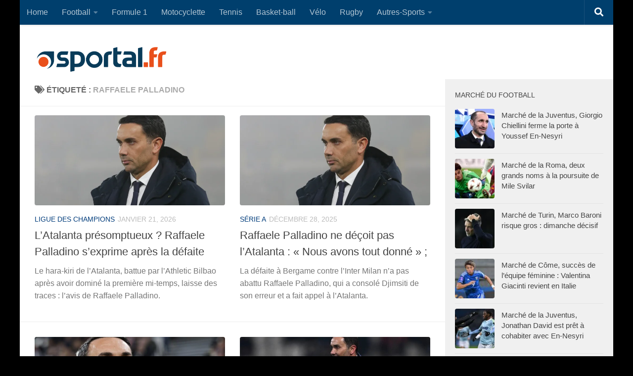

--- FILE ---
content_type: text/html; charset=UTF-8
request_url: https://sportal.fr/tag/raffaele-palladino/
body_size: 48381
content:
<!DOCTYPE html>
<html class="no-js" lang="fr-FR">
<head>
  <meta charset="UTF-8">
  <meta name="viewport" content="width=device-width, initial-scale=1.0">
  <link rel="profile" href="https://gmpg.org/xfn/11" />
  <link rel="pingback" href="https://sportal.fr/xmlrpc.php">

  <meta name='robots' content='index, follow, max-image-preview:large, max-snippet:-1, max-video-preview:-1' />
<script>document.documentElement.className = document.documentElement.className.replace("no-js","js");</script>

	<!-- This site is optimized with the Yoast SEO plugin v22.4 - https://yoast.com/wordpress/plugins/seo/ -->
	<title>raffaele palladino Archivi - Sportal.fr</title>
	<link rel="canonical" href="https://sportal.fr/tag/raffaele-palladino/" />
	<link rel="next" href="https://sportal.fr/tag/raffaele-palladino/page/2/" />
	<meta property="og:locale" content="fr_FR" />
	<meta property="og:type" content="article" />
	<meta property="og:title" content="raffaele palladino Archivi - Sportal.fr" />
	<meta property="og:url" content="https://sportal.fr/tag/raffaele-palladino/" />
	<meta property="og:site_name" content="Sportal.fr" />
	<meta name="twitter:card" content="summary_large_image" />
	<script type="application/ld+json" class="yoast-schema-graph">{"@context":"https://schema.org","@graph":[{"@type":"CollectionPage","@id":"https://sportal.fr/tag/raffaele-palladino/","url":"https://sportal.fr/tag/raffaele-palladino/","name":"raffaele palladino Archivi - Sportal.fr","isPartOf":{"@id":"https://sportal.fr/#website"},"primaryImageOfPage":{"@id":"https://sportal.fr/tag/raffaele-palladino/#primaryimage"},"image":{"@id":"https://sportal.fr/tag/raffaele-palladino/#primaryimage"},"thumbnailUrl":"https://sportal.fr/wp-content/uploads/2025/12/raffaele_palladino-1.webp","breadcrumb":{"@id":"https://sportal.fr/tag/raffaele-palladino/#breadcrumb"},"inLanguage":"fr-FR"},{"@type":"ImageObject","inLanguage":"fr-FR","@id":"https://sportal.fr/tag/raffaele-palladino/#primaryimage","url":"https://sportal.fr/wp-content/uploads/2025/12/raffaele_palladino-1.webp","contentUrl":"https://sportal.fr/wp-content/uploads/2025/12/raffaele_palladino-1.webp","width":1920,"height":1080,"caption":"Getty Images"},{"@type":"BreadcrumbList","@id":"https://sportal.fr/tag/raffaele-palladino/#breadcrumb","itemListElement":[{"@type":"ListItem","position":1,"name":"Home","item":"https://sportal.fr/"},{"@type":"ListItem","position":2,"name":"raffaele palladino"}]},{"@type":"WebSite","@id":"https://sportal.fr/#website","url":"https://sportal.fr/","name":"Sportal.fr","description":"Toute l&#039;actualité sportive en temps réel","publisher":{"@id":"https://sportal.fr/#organization"},"potentialAction":[{"@type":"SearchAction","target":{"@type":"EntryPoint","urlTemplate":"https://sportal.fr/?s={search_term_string}"},"query-input":"required name=search_term_string"}],"inLanguage":"fr-FR"},{"@type":"Organization","@id":"https://sportal.fr/#organization","name":"sportal.it","url":"https://sportal.fr/","logo":{"@type":"ImageObject","inLanguage":"fr-FR","@id":"https://sportal.fr/#/schema/logo/image/","url":"https://sportal.fr/wp-content/uploads/2023/12/logo-sportal-fr-ico-colori.png","contentUrl":"https://sportal.fr/wp-content/uploads/2023/12/logo-sportal-fr-ico-colori.png","width":2000,"height":444,"caption":"sportal.it"},"image":{"@id":"https://sportal.fr/#/schema/logo/image/"}}]}</script>
	<!-- / Yoast SEO plugin. -->


<link rel='dns-prefetch' href='//static.addtoany.com' />
<link rel='dns-prefetch' href='//www.googletagmanager.com' />
<link rel="alternate" type="application/rss+xml" title="Sportal.fr &raquo; Flux" href="https://sportal.fr/feed/" />
<link rel="alternate" type="application/rss+xml" title="Sportal.fr &raquo; Flux des commentaires" href="https://sportal.fr/comments/feed/" />
<link rel="alternate" type="application/rss+xml" title="Sportal.fr &raquo; Flux de l’étiquette raffaele palladino" href="https://sportal.fr/tag/raffaele-palladino/feed/" />
<script>
window._wpemojiSettings = {"baseUrl":"https:\/\/s.w.org\/images\/core\/emoji\/14.0.0\/72x72\/","ext":".png","svgUrl":"https:\/\/s.w.org\/images\/core\/emoji\/14.0.0\/svg\/","svgExt":".svg","source":{"concatemoji":"https:\/\/sportal.fr\/wp-includes\/js\/wp-emoji-release.min.js?ver=6.1.9"}};
/*! This file is auto-generated */
!function(e,a,t){var n,r,o,i=a.createElement("canvas"),p=i.getContext&&i.getContext("2d");function s(e,t){var a=String.fromCharCode,e=(p.clearRect(0,0,i.width,i.height),p.fillText(a.apply(this,e),0,0),i.toDataURL());return p.clearRect(0,0,i.width,i.height),p.fillText(a.apply(this,t),0,0),e===i.toDataURL()}function c(e){var t=a.createElement("script");t.src=e,t.defer=t.type="text/javascript",a.getElementsByTagName("head")[0].appendChild(t)}for(o=Array("flag","emoji"),t.supports={everything:!0,everythingExceptFlag:!0},r=0;r<o.length;r++)t.supports[o[r]]=function(e){if(p&&p.fillText)switch(p.textBaseline="top",p.font="600 32px Arial",e){case"flag":return s([127987,65039,8205,9895,65039],[127987,65039,8203,9895,65039])?!1:!s([55356,56826,55356,56819],[55356,56826,8203,55356,56819])&&!s([55356,57332,56128,56423,56128,56418,56128,56421,56128,56430,56128,56423,56128,56447],[55356,57332,8203,56128,56423,8203,56128,56418,8203,56128,56421,8203,56128,56430,8203,56128,56423,8203,56128,56447]);case"emoji":return!s([129777,127995,8205,129778,127999],[129777,127995,8203,129778,127999])}return!1}(o[r]),t.supports.everything=t.supports.everything&&t.supports[o[r]],"flag"!==o[r]&&(t.supports.everythingExceptFlag=t.supports.everythingExceptFlag&&t.supports[o[r]]);t.supports.everythingExceptFlag=t.supports.everythingExceptFlag&&!t.supports.flag,t.DOMReady=!1,t.readyCallback=function(){t.DOMReady=!0},t.supports.everything||(n=function(){t.readyCallback()},a.addEventListener?(a.addEventListener("DOMContentLoaded",n,!1),e.addEventListener("load",n,!1)):(e.attachEvent("onload",n),a.attachEvent("onreadystatechange",function(){"complete"===a.readyState&&t.readyCallback()})),(e=t.source||{}).concatemoji?c(e.concatemoji):e.wpemoji&&e.twemoji&&(c(e.twemoji),c(e.wpemoji)))}(window,document,window._wpemojiSettings);
</script>
<style>
img.wp-smiley,
img.emoji {
	display: inline !important;
	border: none !important;
	box-shadow: none !important;
	height: 1em !important;
	width: 1em !important;
	margin: 0 0.07em !important;
	vertical-align: -0.1em !important;
	background: none !important;
	padding: 0 !important;
}
</style>
	<link rel='stylesheet' id='wp-block-library-css' href='https://sportal.fr/wp-includes/css/dist/block-library/style.min.css?ver=6.1.9' media='all' />
<link rel='stylesheet' id='classic-theme-styles-css' href='https://sportal.fr/wp-includes/css/classic-themes.min.css?ver=1' media='all' />
<style id='global-styles-inline-css'>
body{--wp--preset--color--black: #000000;--wp--preset--color--cyan-bluish-gray: #abb8c3;--wp--preset--color--white: #ffffff;--wp--preset--color--pale-pink: #f78da7;--wp--preset--color--vivid-red: #cf2e2e;--wp--preset--color--luminous-vivid-orange: #ff6900;--wp--preset--color--luminous-vivid-amber: #fcb900;--wp--preset--color--light-green-cyan: #7bdcb5;--wp--preset--color--vivid-green-cyan: #00d084;--wp--preset--color--pale-cyan-blue: #8ed1fc;--wp--preset--color--vivid-cyan-blue: #0693e3;--wp--preset--color--vivid-purple: #9b51e0;--wp--preset--gradient--vivid-cyan-blue-to-vivid-purple: linear-gradient(135deg,rgba(6,147,227,1) 0%,rgb(155,81,224) 100%);--wp--preset--gradient--light-green-cyan-to-vivid-green-cyan: linear-gradient(135deg,rgb(122,220,180) 0%,rgb(0,208,130) 100%);--wp--preset--gradient--luminous-vivid-amber-to-luminous-vivid-orange: linear-gradient(135deg,rgba(252,185,0,1) 0%,rgba(255,105,0,1) 100%);--wp--preset--gradient--luminous-vivid-orange-to-vivid-red: linear-gradient(135deg,rgba(255,105,0,1) 0%,rgb(207,46,46) 100%);--wp--preset--gradient--very-light-gray-to-cyan-bluish-gray: linear-gradient(135deg,rgb(238,238,238) 0%,rgb(169,184,195) 100%);--wp--preset--gradient--cool-to-warm-spectrum: linear-gradient(135deg,rgb(74,234,220) 0%,rgb(151,120,209) 20%,rgb(207,42,186) 40%,rgb(238,44,130) 60%,rgb(251,105,98) 80%,rgb(254,248,76) 100%);--wp--preset--gradient--blush-light-purple: linear-gradient(135deg,rgb(255,206,236) 0%,rgb(152,150,240) 100%);--wp--preset--gradient--blush-bordeaux: linear-gradient(135deg,rgb(254,205,165) 0%,rgb(254,45,45) 50%,rgb(107,0,62) 100%);--wp--preset--gradient--luminous-dusk: linear-gradient(135deg,rgb(255,203,112) 0%,rgb(199,81,192) 50%,rgb(65,88,208) 100%);--wp--preset--gradient--pale-ocean: linear-gradient(135deg,rgb(255,245,203) 0%,rgb(182,227,212) 50%,rgb(51,167,181) 100%);--wp--preset--gradient--electric-grass: linear-gradient(135deg,rgb(202,248,128) 0%,rgb(113,206,126) 100%);--wp--preset--gradient--midnight: linear-gradient(135deg,rgb(2,3,129) 0%,rgb(40,116,252) 100%);--wp--preset--duotone--dark-grayscale: url('#wp-duotone-dark-grayscale');--wp--preset--duotone--grayscale: url('#wp-duotone-grayscale');--wp--preset--duotone--purple-yellow: url('#wp-duotone-purple-yellow');--wp--preset--duotone--blue-red: url('#wp-duotone-blue-red');--wp--preset--duotone--midnight: url('#wp-duotone-midnight');--wp--preset--duotone--magenta-yellow: url('#wp-duotone-magenta-yellow');--wp--preset--duotone--purple-green: url('#wp-duotone-purple-green');--wp--preset--duotone--blue-orange: url('#wp-duotone-blue-orange');--wp--preset--font-size--small: 13px;--wp--preset--font-size--medium: 20px;--wp--preset--font-size--large: 36px;--wp--preset--font-size--x-large: 42px;}.has-black-color{color: var(--wp--preset--color--black) !important;}.has-cyan-bluish-gray-color{color: var(--wp--preset--color--cyan-bluish-gray) !important;}.has-white-color{color: var(--wp--preset--color--white) !important;}.has-pale-pink-color{color: var(--wp--preset--color--pale-pink) !important;}.has-vivid-red-color{color: var(--wp--preset--color--vivid-red) !important;}.has-luminous-vivid-orange-color{color: var(--wp--preset--color--luminous-vivid-orange) !important;}.has-luminous-vivid-amber-color{color: var(--wp--preset--color--luminous-vivid-amber) !important;}.has-light-green-cyan-color{color: var(--wp--preset--color--light-green-cyan) !important;}.has-vivid-green-cyan-color{color: var(--wp--preset--color--vivid-green-cyan) !important;}.has-pale-cyan-blue-color{color: var(--wp--preset--color--pale-cyan-blue) !important;}.has-vivid-cyan-blue-color{color: var(--wp--preset--color--vivid-cyan-blue) !important;}.has-vivid-purple-color{color: var(--wp--preset--color--vivid-purple) !important;}.has-black-background-color{background-color: var(--wp--preset--color--black) !important;}.has-cyan-bluish-gray-background-color{background-color: var(--wp--preset--color--cyan-bluish-gray) !important;}.has-white-background-color{background-color: var(--wp--preset--color--white) !important;}.has-pale-pink-background-color{background-color: var(--wp--preset--color--pale-pink) !important;}.has-vivid-red-background-color{background-color: var(--wp--preset--color--vivid-red) !important;}.has-luminous-vivid-orange-background-color{background-color: var(--wp--preset--color--luminous-vivid-orange) !important;}.has-luminous-vivid-amber-background-color{background-color: var(--wp--preset--color--luminous-vivid-amber) !important;}.has-light-green-cyan-background-color{background-color: var(--wp--preset--color--light-green-cyan) !important;}.has-vivid-green-cyan-background-color{background-color: var(--wp--preset--color--vivid-green-cyan) !important;}.has-pale-cyan-blue-background-color{background-color: var(--wp--preset--color--pale-cyan-blue) !important;}.has-vivid-cyan-blue-background-color{background-color: var(--wp--preset--color--vivid-cyan-blue) !important;}.has-vivid-purple-background-color{background-color: var(--wp--preset--color--vivid-purple) !important;}.has-black-border-color{border-color: var(--wp--preset--color--black) !important;}.has-cyan-bluish-gray-border-color{border-color: var(--wp--preset--color--cyan-bluish-gray) !important;}.has-white-border-color{border-color: var(--wp--preset--color--white) !important;}.has-pale-pink-border-color{border-color: var(--wp--preset--color--pale-pink) !important;}.has-vivid-red-border-color{border-color: var(--wp--preset--color--vivid-red) !important;}.has-luminous-vivid-orange-border-color{border-color: var(--wp--preset--color--luminous-vivid-orange) !important;}.has-luminous-vivid-amber-border-color{border-color: var(--wp--preset--color--luminous-vivid-amber) !important;}.has-light-green-cyan-border-color{border-color: var(--wp--preset--color--light-green-cyan) !important;}.has-vivid-green-cyan-border-color{border-color: var(--wp--preset--color--vivid-green-cyan) !important;}.has-pale-cyan-blue-border-color{border-color: var(--wp--preset--color--pale-cyan-blue) !important;}.has-vivid-cyan-blue-border-color{border-color: var(--wp--preset--color--vivid-cyan-blue) !important;}.has-vivid-purple-border-color{border-color: var(--wp--preset--color--vivid-purple) !important;}.has-vivid-cyan-blue-to-vivid-purple-gradient-background{background: var(--wp--preset--gradient--vivid-cyan-blue-to-vivid-purple) !important;}.has-light-green-cyan-to-vivid-green-cyan-gradient-background{background: var(--wp--preset--gradient--light-green-cyan-to-vivid-green-cyan) !important;}.has-luminous-vivid-amber-to-luminous-vivid-orange-gradient-background{background: var(--wp--preset--gradient--luminous-vivid-amber-to-luminous-vivid-orange) !important;}.has-luminous-vivid-orange-to-vivid-red-gradient-background{background: var(--wp--preset--gradient--luminous-vivid-orange-to-vivid-red) !important;}.has-very-light-gray-to-cyan-bluish-gray-gradient-background{background: var(--wp--preset--gradient--very-light-gray-to-cyan-bluish-gray) !important;}.has-cool-to-warm-spectrum-gradient-background{background: var(--wp--preset--gradient--cool-to-warm-spectrum) !important;}.has-blush-light-purple-gradient-background{background: var(--wp--preset--gradient--blush-light-purple) !important;}.has-blush-bordeaux-gradient-background{background: var(--wp--preset--gradient--blush-bordeaux) !important;}.has-luminous-dusk-gradient-background{background: var(--wp--preset--gradient--luminous-dusk) !important;}.has-pale-ocean-gradient-background{background: var(--wp--preset--gradient--pale-ocean) !important;}.has-electric-grass-gradient-background{background: var(--wp--preset--gradient--electric-grass) !important;}.has-midnight-gradient-background{background: var(--wp--preset--gradient--midnight) !important;}.has-small-font-size{font-size: var(--wp--preset--font-size--small) !important;}.has-medium-font-size{font-size: var(--wp--preset--font-size--medium) !important;}.has-large-font-size{font-size: var(--wp--preset--font-size--large) !important;}.has-x-large-font-size{font-size: var(--wp--preset--font-size--x-large) !important;}
.wp-block-navigation a:where(:not(.wp-element-button)){color: inherit;}
:where(.wp-block-columns.is-layout-flex){gap: 2em;}
.wp-block-pullquote{font-size: 1.5em;line-height: 1.6;}
</style>
<link rel='stylesheet' id='hueman-main-style-css' href='https://sportal.fr/wp-content/themes/hueman/assets/front/css/main.min.css?ver=3.7.25' media='all' />
<style id='hueman-main-style-inline-css'>
body { font-family:Tahoma, sans-serif;font-size:1.00rem }@media only screen and (min-width: 720px) {
        .nav > li { font-size:1.00rem; }
      }.boxed #wrapper, .container-inner { max-width: 1200px; }@media only screen and (min-width: 720px) {
                .boxed .desktop-sticky {
                  width: 1200px;
                }
              }.sidebar .widget { padding-left: 20px; padding-right: 20px; padding-top: 20px; }::selection { background-color: #003c7b; }
::-moz-selection { background-color: #003c7b; }a,a>span.hu-external::after,.themeform label .required,#flexslider-featured .flex-direction-nav .flex-next:hover,#flexslider-featured .flex-direction-nav .flex-prev:hover,.post-hover:hover .post-title a,.post-title a:hover,.sidebar.s1 .post-nav li a:hover i,.content .post-nav li a:hover i,.post-related a:hover,.sidebar.s1 .widget_rss ul li a,#footer .widget_rss ul li a,.sidebar.s1 .widget_calendar a,#footer .widget_calendar a,.sidebar.s1 .alx-tab .tab-item-category a,.sidebar.s1 .alx-posts .post-item-category a,.sidebar.s1 .alx-tab li:hover .tab-item-title a,.sidebar.s1 .alx-tab li:hover .tab-item-comment a,.sidebar.s1 .alx-posts li:hover .post-item-title a,#footer .alx-tab .tab-item-category a,#footer .alx-posts .post-item-category a,#footer .alx-tab li:hover .tab-item-title a,#footer .alx-tab li:hover .tab-item-comment a,#footer .alx-posts li:hover .post-item-title a,.comment-tabs li.active a,.comment-awaiting-moderation,.child-menu a:hover,.child-menu .current_page_item > a,.wp-pagenavi a{ color: #003c7b; }input[type="submit"],.themeform button[type="submit"],.sidebar.s1 .sidebar-top,.sidebar.s1 .sidebar-toggle,#flexslider-featured .flex-control-nav li a.flex-active,.post-tags a:hover,.sidebar.s1 .widget_calendar caption,#footer .widget_calendar caption,.author-bio .bio-avatar:after,.commentlist li.bypostauthor > .comment-body:after,.commentlist li.comment-author-admin > .comment-body:after{ background-color: #003c7b; }.post-format .format-container { border-color: #003c7b; }.sidebar.s1 .alx-tabs-nav li.active a,#footer .alx-tabs-nav li.active a,.comment-tabs li.active a,.wp-pagenavi a:hover,.wp-pagenavi a:active,.wp-pagenavi span.current{ border-bottom-color: #003c7b!important; }.sidebar.s2 .post-nav li a:hover i,
.sidebar.s2 .widget_rss ul li a,
.sidebar.s2 .widget_calendar a,
.sidebar.s2 .alx-tab .tab-item-category a,
.sidebar.s2 .alx-posts .post-item-category a,
.sidebar.s2 .alx-tab li:hover .tab-item-title a,
.sidebar.s2 .alx-tab li:hover .tab-item-comment a,
.sidebar.s2 .alx-posts li:hover .post-item-title a { color: #f8981c; }
.sidebar.s2 .sidebar-top,.sidebar.s2 .sidebar-toggle,.post-comments,.jp-play-bar,.jp-volume-bar-value,.sidebar.s2 .widget_calendar caption{ background-color: #f8981c; }.sidebar.s2 .alx-tabs-nav li.active a { border-bottom-color: #f8981c; }
.post-comments::before { border-right-color: #f8981c; }
      .search-expand,
              #nav-topbar.nav-container { background-color: #003f6d}@media only screen and (min-width: 720px) {
                #nav-topbar .nav ul { background-color: #003f6d; }
              }.is-scrolled #header .nav-container.desktop-sticky,
              .is-scrolled #header .search-expand { background-color: #003f6d; background-color: rgba(0,63,109,0.90) }.is-scrolled .topbar-transparent #nav-topbar.desktop-sticky .nav ul { background-color: #003f6d; background-color: rgba(0,63,109,0.95) }#header { background-color: #ffffff; }
@media only screen and (min-width: 720px) {
  #nav-header .nav ul { background-color: #ffffff; }
}
        #header #nav-mobile { background-color: #003f6d; }.is-scrolled #header #nav-mobile { background-color: #003f6d; background-color: rgba(0,63,109,0.90) }#nav-header.nav-container, #main-header-search .search-expand { background-color: #003f6d; }
@media only screen and (min-width: 720px) {
  #nav-header .nav ul { background-color: #003f6d; }
}
        #footer-bottom { background-color: #f8981c; }img { -webkit-border-radius: 4px; border-radius: 4px; }body { background-color: #000000; }
</style>
<link rel='stylesheet' id='hueman-font-awesome-css' href='https://sportal.fr/wp-content/themes/hueman/assets/front/css/font-awesome.min.css?ver=3.7.25' media='all' />
<link rel='stylesheet' id='addtoany-css' href='https://sportal.fr/wp-content/plugins/add-to-any/addtoany.min.css?ver=1.16' media='all' />
<script id='addtoany-core-js-before'>
window.a2a_config=window.a2a_config||{};a2a_config.callbacks=[];a2a_config.overlays=[];a2a_config.templates={};a2a_localize = {
	Share: "Partager",
	Save: "Enregistrer",
	Subscribe: "S'abonner",
	Email: "E-mail",
	Bookmark: "Signet",
	ShowAll: "Montrer tout",
	ShowLess: "Montrer moins",
	FindServices: "Trouver des service(s)",
	FindAnyServiceToAddTo: "Trouver instantan&eacute;ment des services &agrave; ajouter &agrave;",
	PoweredBy: "Propuls&eacute; par",
	ShareViaEmail: "Partager par e-mail",
	SubscribeViaEmail: "S’abonner par e-mail",
	BookmarkInYourBrowser: "Ajouter un signet dans votre navigateur",
	BookmarkInstructions: "Appuyez sur Ctrl+D ou \u2318+D pour mettre cette page en signet",
	AddToYourFavorites: "Ajouter &agrave; vos favoris",
	SendFromWebOrProgram: "Envoyer depuis n’importe quelle adresse e-mail ou logiciel e-mail",
	EmailProgram: "Programme d’e-mail",
	More: "Plus&#8230;",
	ThanksForSharing: "Merci de partager !",
	ThanksForFollowing: "Merci de nous suivre !"
};
</script>
<script async src='https://static.addtoany.com/menu/page.js' id='addtoany-core-js'></script>
<script src='https://sportal.fr/wp-includes/js/jquery/jquery.min.js?ver=3.6.1' id='jquery-core-js'></script>
<script src='https://sportal.fr/wp-includes/js/jquery/jquery-migrate.min.js?ver=3.3.2' id='jquery-migrate-js'></script>
<script async src='https://sportal.fr/wp-content/plugins/add-to-any/addtoany.min.js?ver=1.1' id='addtoany-jquery-js'></script>
<script src='https://sportal.fr/wp-content/themes/hueman/assets/front/js/libs/mobile-detect.min.js?ver=3.7.25' id='mobile-detect-js' defer></script>

<!-- Extrait de code de la balise Google (gtag.js) ajouté par Site Kit -->
<!-- Extrait Google Analytics ajouté par Site Kit -->
<script src='https://www.googletagmanager.com/gtag/js?id=G-6F9EDHYQQM' id='google_gtagjs-js' async></script>
<script id='google_gtagjs-js-after'>
window.dataLayer = window.dataLayer || [];function gtag(){dataLayer.push(arguments);}
gtag("set","linker",{"domains":["sportal.fr"]});
gtag("js", new Date());
gtag("set", "developer_id.dZTNiMT", true);
gtag("config", "G-6F9EDHYQQM");
</script>
<link rel="https://api.w.org/" href="https://sportal.fr/wp-json/" /><link rel="alternate" type="application/json" href="https://sportal.fr/wp-json/wp/v2/tags/1918" /><link rel="EditURI" type="application/rsd+xml" title="RSD" href="https://sportal.fr/xmlrpc.php?rsd" />
<link rel="wlwmanifest" type="application/wlwmanifest+xml" href="https://sportal.fr/wp-includes/wlwmanifest.xml" />
<meta name="generator" content="WordPress 6.1.9" />
<meta name="generator" content="Site Kit by Google 1.170.0" />    <link rel="preload" as="font" type="font/woff2" href="https://sportal.fr/wp-content/themes/hueman/assets/front/webfonts/fa-brands-400.woff2?v=5.15.2" crossorigin="anonymous"/>
    <link rel="preload" as="font" type="font/woff2" href="https://sportal.fr/wp-content/themes/hueman/assets/front/webfonts/fa-regular-400.woff2?v=5.15.2" crossorigin="anonymous"/>
    <link rel="preload" as="font" type="font/woff2" href="https://sportal.fr/wp-content/themes/hueman/assets/front/webfonts/fa-solid-900.woff2?v=5.15.2" crossorigin="anonymous"/>
  <!--[if lt IE 9]>
<script src="https://sportal.fr/wp-content/themes/hueman/assets/front/js/ie/html5shiv-printshiv.min.js"></script>
<script src="https://sportal.fr/wp-content/themes/hueman/assets/front/js/ie/selectivizr.js"></script>
<![endif]-->
<link rel="icon" href="https://sportal.fr/wp-content/uploads/2022/05/logo-sportal-300x300-1-80x80.png" sizes="32x32" />
<link rel="icon" href="https://sportal.fr/wp-content/uploads/2022/05/logo-sportal-300x300-1-300x300.png" sizes="192x192" />
<link rel="apple-touch-icon" href="https://sportal.fr/wp-content/uploads/2022/05/logo-sportal-300x300-1-300x300.png" />
<meta name="msapplication-TileImage" content="https://sportal.fr/wp-content/uploads/2022/05/logo-sportal-300x300-1-300x300.png" />
		<style id="wp-custom-css">
			#header {
    padding-bottom: 30px;
}

.hu-pad {
    padding: 10px 30px 20px;
}

.advertising-agencies-grid {
    display: grid;
    grid-template-columns: 250px auto;
    row-gap: 30px;
    column-gap: 15px;
	  max-width: 100%;
	  width: 100%;
}

.advertising-agencies-grid > div {
	align-self: center;
}

@media (max-width: 480px) {
	.advertising-agencies-grid {
		grid-template-columns: auto;
		row-gap: 0px;
	}
	
	.advertising-agencies-grid img {
		margin-top: 15px;
	}
	
}

.has-text-align-center {
	text-align: center;
}

		</style>
		<script async src="https://pagead2.googlesyndication.com/pagead/js/adsbygoogle.js?client=ca-pub-6553027086220836" crossorigin="anonymous"></script></head>

<body class="archive tag tag-raffaele-palladino tag-1918 wp-custom-logo wp-embed-responsive col-2cl boxed topbar-enabled header-desktop-sticky header-mobile-sticky hueman-3-7-25 chrome">
<svg xmlns="http://www.w3.org/2000/svg" viewBox="0 0 0 0" width="0" height="0" focusable="false" role="none" style="visibility: hidden; position: absolute; left: -9999px; overflow: hidden;" ><defs><filter id="wp-duotone-dark-grayscale"><feColorMatrix color-interpolation-filters="sRGB" type="matrix" values=" .299 .587 .114 0 0 .299 .587 .114 0 0 .299 .587 .114 0 0 .299 .587 .114 0 0 " /><feComponentTransfer color-interpolation-filters="sRGB" ><feFuncR type="table" tableValues="0 0.49803921568627" /><feFuncG type="table" tableValues="0 0.49803921568627" /><feFuncB type="table" tableValues="0 0.49803921568627" /><feFuncA type="table" tableValues="1 1" /></feComponentTransfer><feComposite in2="SourceGraphic" operator="in" /></filter></defs></svg><svg xmlns="http://www.w3.org/2000/svg" viewBox="0 0 0 0" width="0" height="0" focusable="false" role="none" style="visibility: hidden; position: absolute; left: -9999px; overflow: hidden;" ><defs><filter id="wp-duotone-grayscale"><feColorMatrix color-interpolation-filters="sRGB" type="matrix" values=" .299 .587 .114 0 0 .299 .587 .114 0 0 .299 .587 .114 0 0 .299 .587 .114 0 0 " /><feComponentTransfer color-interpolation-filters="sRGB" ><feFuncR type="table" tableValues="0 1" /><feFuncG type="table" tableValues="0 1" /><feFuncB type="table" tableValues="0 1" /><feFuncA type="table" tableValues="1 1" /></feComponentTransfer><feComposite in2="SourceGraphic" operator="in" /></filter></defs></svg><svg xmlns="http://www.w3.org/2000/svg" viewBox="0 0 0 0" width="0" height="0" focusable="false" role="none" style="visibility: hidden; position: absolute; left: -9999px; overflow: hidden;" ><defs><filter id="wp-duotone-purple-yellow"><feColorMatrix color-interpolation-filters="sRGB" type="matrix" values=" .299 .587 .114 0 0 .299 .587 .114 0 0 .299 .587 .114 0 0 .299 .587 .114 0 0 " /><feComponentTransfer color-interpolation-filters="sRGB" ><feFuncR type="table" tableValues="0.54901960784314 0.98823529411765" /><feFuncG type="table" tableValues="0 1" /><feFuncB type="table" tableValues="0.71764705882353 0.25490196078431" /><feFuncA type="table" tableValues="1 1" /></feComponentTransfer><feComposite in2="SourceGraphic" operator="in" /></filter></defs></svg><svg xmlns="http://www.w3.org/2000/svg" viewBox="0 0 0 0" width="0" height="0" focusable="false" role="none" style="visibility: hidden; position: absolute; left: -9999px; overflow: hidden;" ><defs><filter id="wp-duotone-blue-red"><feColorMatrix color-interpolation-filters="sRGB" type="matrix" values=" .299 .587 .114 0 0 .299 .587 .114 0 0 .299 .587 .114 0 0 .299 .587 .114 0 0 " /><feComponentTransfer color-interpolation-filters="sRGB" ><feFuncR type="table" tableValues="0 1" /><feFuncG type="table" tableValues="0 0.27843137254902" /><feFuncB type="table" tableValues="0.5921568627451 0.27843137254902" /><feFuncA type="table" tableValues="1 1" /></feComponentTransfer><feComposite in2="SourceGraphic" operator="in" /></filter></defs></svg><svg xmlns="http://www.w3.org/2000/svg" viewBox="0 0 0 0" width="0" height="0" focusable="false" role="none" style="visibility: hidden; position: absolute; left: -9999px; overflow: hidden;" ><defs><filter id="wp-duotone-midnight"><feColorMatrix color-interpolation-filters="sRGB" type="matrix" values=" .299 .587 .114 0 0 .299 .587 .114 0 0 .299 .587 .114 0 0 .299 .587 .114 0 0 " /><feComponentTransfer color-interpolation-filters="sRGB" ><feFuncR type="table" tableValues="0 0" /><feFuncG type="table" tableValues="0 0.64705882352941" /><feFuncB type="table" tableValues="0 1" /><feFuncA type="table" tableValues="1 1" /></feComponentTransfer><feComposite in2="SourceGraphic" operator="in" /></filter></defs></svg><svg xmlns="http://www.w3.org/2000/svg" viewBox="0 0 0 0" width="0" height="0" focusable="false" role="none" style="visibility: hidden; position: absolute; left: -9999px; overflow: hidden;" ><defs><filter id="wp-duotone-magenta-yellow"><feColorMatrix color-interpolation-filters="sRGB" type="matrix" values=" .299 .587 .114 0 0 .299 .587 .114 0 0 .299 .587 .114 0 0 .299 .587 .114 0 0 " /><feComponentTransfer color-interpolation-filters="sRGB" ><feFuncR type="table" tableValues="0.78039215686275 1" /><feFuncG type="table" tableValues="0 0.94901960784314" /><feFuncB type="table" tableValues="0.35294117647059 0.47058823529412" /><feFuncA type="table" tableValues="1 1" /></feComponentTransfer><feComposite in2="SourceGraphic" operator="in" /></filter></defs></svg><svg xmlns="http://www.w3.org/2000/svg" viewBox="0 0 0 0" width="0" height="0" focusable="false" role="none" style="visibility: hidden; position: absolute; left: -9999px; overflow: hidden;" ><defs><filter id="wp-duotone-purple-green"><feColorMatrix color-interpolation-filters="sRGB" type="matrix" values=" .299 .587 .114 0 0 .299 .587 .114 0 0 .299 .587 .114 0 0 .299 .587 .114 0 0 " /><feComponentTransfer color-interpolation-filters="sRGB" ><feFuncR type="table" tableValues="0.65098039215686 0.40392156862745" /><feFuncG type="table" tableValues="0 1" /><feFuncB type="table" tableValues="0.44705882352941 0.4" /><feFuncA type="table" tableValues="1 1" /></feComponentTransfer><feComposite in2="SourceGraphic" operator="in" /></filter></defs></svg><svg xmlns="http://www.w3.org/2000/svg" viewBox="0 0 0 0" width="0" height="0" focusable="false" role="none" style="visibility: hidden; position: absolute; left: -9999px; overflow: hidden;" ><defs><filter id="wp-duotone-blue-orange"><feColorMatrix color-interpolation-filters="sRGB" type="matrix" values=" .299 .587 .114 0 0 .299 .587 .114 0 0 .299 .587 .114 0 0 .299 .587 .114 0 0 " /><feComponentTransfer color-interpolation-filters="sRGB" ><feFuncR type="table" tableValues="0.098039215686275 1" /><feFuncG type="table" tableValues="0 0.66274509803922" /><feFuncB type="table" tableValues="0.84705882352941 0.41960784313725" /><feFuncA type="table" tableValues="1 1" /></feComponentTransfer><feComposite in2="SourceGraphic" operator="in" /></filter></defs></svg><div id="wrapper">
  <a class="screen-reader-text skip-link" href="#content">Skip to content</a>
  
  <header id="header" class="top-menu-mobile-on one-mobile-menu top_menu header-ads-desktop  topbar-transparent no-header-img">
        <nav class="nav-container group mobile-menu mobile-sticky " id="nav-mobile" data-menu-id="header-1">
  <div class="mobile-title-logo-in-header"><p class="site-title">                  <a class="custom-logo-link" href="https://sportal.fr/" rel="home" title="Sportal.fr | Page d'accueil"><img src="https://sportal.fr/wp-content/uploads/2023/12/sportal-icon-color.png" alt="Sportal.fr" width="1080" height="1080"/></a>                </p></div>
        
                    <!-- <div class="ham__navbar-toggler collapsed" aria-expanded="false">
          <div class="ham__navbar-span-wrapper">
            <span class="ham-toggler-menu__span"></span>
          </div>
        </div> -->
        <button class="ham__navbar-toggler-two collapsed" title="Menu" aria-expanded="false">
          <span class="ham__navbar-span-wrapper">
            <span class="line line-1"></span>
            <span class="line line-2"></span>
            <span class="line line-3"></span>
          </span>
        </button>
            
      <div class="nav-text"></div>
      <div class="nav-wrap container">
                  <ul class="nav container-inner group mobile-search">
                            <li>
                  <form role="search" method="get" class="search-form" action="https://sportal.fr/">
				<label>
					<span class="screen-reader-text">Rechercher :</span>
					<input type="search" class="search-field" placeholder="Rechercher…" value="" name="s" />
				</label>
				<input type="submit" class="search-submit" value="Rechercher" />
			</form>                </li>
                      </ul>
                <ul id="menu-topbar" class="nav container-inner group"><li id="menu-item-53" class="menu-item menu-item-type-custom menu-item-object-custom menu-item-home menu-item-53"><a href="https://sportal.fr">Home</a></li>
<li id="menu-item-91" class="menu-item menu-item-type-taxonomy menu-item-object-category menu-item-has-children menu-item-91"><a href="https://sportal.fr/category/football/">Football</a>
<ul class="sub-menu">
	<li id="menu-item-143" class="menu-item menu-item-type-taxonomy menu-item-object-category menu-item-143"><a href="https://sportal.fr/category/marche-du-football/">Marché du Football</a></li>
	<li id="menu-item-92" class="menu-item menu-item-type-taxonomy menu-item-object-category menu-item-92"><a href="https://sportal.fr/category/ligue-des-champions/">Ligue des Champions</a></li>
	<li id="menu-item-3789" class="menu-item menu-item-type-taxonomy menu-item-object-category menu-item-3789"><a href="https://sportal.fr/category/championnat-du-monde/">Championnat du Monde</a></li>
</ul>
</li>
<li id="menu-item-51" class="menu-item menu-item-type-taxonomy menu-item-object-category menu-item-51"><a href="https://sportal.fr/category/formule-1/">Formule 1</a></li>
<li id="menu-item-93" class="menu-item menu-item-type-taxonomy menu-item-object-category menu-item-93"><a href="https://sportal.fr/category/motocyclette/">Motocyclette</a></li>
<li id="menu-item-50" class="menu-item menu-item-type-taxonomy menu-item-object-category menu-item-50"><a href="https://sportal.fr/category/tennis/">Tennis</a></li>
<li id="menu-item-52" class="menu-item menu-item-type-taxonomy menu-item-object-category menu-item-52"><a href="https://sportal.fr/category/basket-ball/">Basket-ball</a></li>
<li id="menu-item-178" class="menu-item menu-item-type-taxonomy menu-item-object-category menu-item-178"><a href="https://sportal.fr/category/velo/">Vélo</a></li>
<li id="menu-item-529" class="menu-item menu-item-type-taxonomy menu-item-object-category menu-item-529"><a href="https://sportal.fr/category/rugby/">Rugby</a></li>
<li id="menu-item-90" class="menu-item menu-item-type-taxonomy menu-item-object-category menu-item-has-children menu-item-90"><a href="https://sportal.fr/category/autres-sports/">Autres-Sports</a>
<ul class="sub-menu">
	<li id="menu-item-3790" class="menu-item menu-item-type-taxonomy menu-item-object-category menu-item-3790"><a href="https://sportal.fr/category/golf/">Golf</a></li>
	<li id="menu-item-94" class="menu-item menu-item-type-taxonomy menu-item-object-category menu-item-94"><a href="https://sportal.fr/category/sports-hiver/">Sports-Hiver</a></li>
	<li id="menu-item-179" class="menu-item menu-item-type-taxonomy menu-item-object-category menu-item-179"><a href="https://sportal.fr/category/sport-usa/">Sports-USA</a></li>
</ul>
</li>
</ul>      </div>
</nav><!--/#nav-topbar-->  
        <nav class="nav-container group desktop-menu desktop-sticky " id="nav-topbar" data-menu-id="header-2">
    <div class="nav-text"></div>
  <div class="topbar-toggle-down">
    <i class="fas fa-angle-double-down" aria-hidden="true" data-toggle="down" title="Agrandir le menu"></i>
    <i class="fas fa-angle-double-up" aria-hidden="true" data-toggle="up" title="Réduire le menu"></i>
  </div>
  <div class="nav-wrap container">
    <ul id="menu-topbar-1" class="nav container-inner group"><li class="menu-item menu-item-type-custom menu-item-object-custom menu-item-home menu-item-53"><a href="https://sportal.fr">Home</a></li>
<li class="menu-item menu-item-type-taxonomy menu-item-object-category menu-item-has-children menu-item-91"><a href="https://sportal.fr/category/football/">Football</a>
<ul class="sub-menu">
	<li class="menu-item menu-item-type-taxonomy menu-item-object-category menu-item-143"><a href="https://sportal.fr/category/marche-du-football/">Marché du Football</a></li>
	<li class="menu-item menu-item-type-taxonomy menu-item-object-category menu-item-92"><a href="https://sportal.fr/category/ligue-des-champions/">Ligue des Champions</a></li>
	<li class="menu-item menu-item-type-taxonomy menu-item-object-category menu-item-3789"><a href="https://sportal.fr/category/championnat-du-monde/">Championnat du Monde</a></li>
</ul>
</li>
<li class="menu-item menu-item-type-taxonomy menu-item-object-category menu-item-51"><a href="https://sportal.fr/category/formule-1/">Formule 1</a></li>
<li class="menu-item menu-item-type-taxonomy menu-item-object-category menu-item-93"><a href="https://sportal.fr/category/motocyclette/">Motocyclette</a></li>
<li class="menu-item menu-item-type-taxonomy menu-item-object-category menu-item-50"><a href="https://sportal.fr/category/tennis/">Tennis</a></li>
<li class="menu-item menu-item-type-taxonomy menu-item-object-category menu-item-52"><a href="https://sportal.fr/category/basket-ball/">Basket-ball</a></li>
<li class="menu-item menu-item-type-taxonomy menu-item-object-category menu-item-178"><a href="https://sportal.fr/category/velo/">Vélo</a></li>
<li class="menu-item menu-item-type-taxonomy menu-item-object-category menu-item-529"><a href="https://sportal.fr/category/rugby/">Rugby</a></li>
<li class="menu-item menu-item-type-taxonomy menu-item-object-category menu-item-has-children menu-item-90"><a href="https://sportal.fr/category/autres-sports/">Autres-Sports</a>
<ul class="sub-menu">
	<li class="menu-item menu-item-type-taxonomy menu-item-object-category menu-item-3790"><a href="https://sportal.fr/category/golf/">Golf</a></li>
	<li class="menu-item menu-item-type-taxonomy menu-item-object-category menu-item-94"><a href="https://sportal.fr/category/sports-hiver/">Sports-Hiver</a></li>
	<li class="menu-item menu-item-type-taxonomy menu-item-object-category menu-item-179"><a href="https://sportal.fr/category/sport-usa/">Sports-USA</a></li>
</ul>
</li>
</ul>  </div>
      <div id="topbar-header-search" class="container">
      <div class="container-inner">
        <button class="toggle-search"><i class="fas fa-search"></i></button>
        <div class="search-expand">
          <div class="search-expand-inner"><form role="search" method="get" class="search-form" action="https://sportal.fr/">
				<label>
					<span class="screen-reader-text">Rechercher :</span>
					<input type="search" class="search-field" placeholder="Rechercher…" value="" name="s" />
				</label>
				<input type="submit" class="search-submit" value="Rechercher" />
			</form></div>
        </div>
      </div><!--/.container-inner-->
    </div><!--/.container-->
  
</nav><!--/#nav-topbar-->  
  <div class="container group">
        <div class="container-inner">

                    <div class="group hu-pad central-header-zone">
                  <div class="logo-tagline-group">
                      <p class="site-title">                  <a class="custom-logo-link" href="https://sportal.fr/" rel="home" title="Sportal.fr | Page d'accueil"><img src="https://sportal.fr/wp-content/uploads/2023/12/logo-sportal-fr-ico-colori.png" alt="Sportal.fr" width="2000" height="444"/></a>                </p>                                        </div>

                                </div>
      
      
    </div><!--/.container-inner-->
      </div><!--/.container-->

</header><!--/#header-->
  
  <div class="container" id="page">
    <div class="container-inner">
            <div class="main">
        <div class="main-inner group">
          
              <main class="content" id="content">
              <div class="page-title hu-pad group">
          	    		<h1><i class="fas fa-tags"></i>Étiqueté : <span>raffaele palladino </span></h1>
    	
    </div><!--/.page-title-->
          <div class="hu-pad group">
            
  <div id="grid-wrapper" class="post-list group">
    <div class='code-block code-block-3' style='margin: 8px 0; clear: both;'>
<script type="text/javascript">
  window._taboola = window._taboola || [];
  _taboola.push({article:'auto'});
  !function (e, f, u, i) {
    if (!document.getElementById(i)){
      e.async = 1;
      e.src = u;
      e.id = i;
      f.parentNode.insertBefore(e, f);
    }
  }(document.createElement('script'),
  document.getElementsByTagName('script')[0],
  '//cdn.taboola.com/libtrc/adastapremium-network/loader.js',
  'tb_loader_script');
  if(window.performance && typeof window.performance.mark == 'function')
    {window.performance.mark('tbl_ic');}
</script></div>
<div class="post-row">        <article id="post-88996" class="group grid-item post-88996 post type-post status-publish format-image has-post-thumbnail hentry category-ligue-des-champions tag-atalanta tag-raffaele-palladino post_format-post-format-image">
	<div class="post-inner post-hover">
      		<div class="post-thumbnail">
  			<a href="https://sportal.fr/2026/01/21/latalanta-presomptueux-raffaele-palladino-sexprime-apres-la-defaite/">
            				<img width="720" height="340" src="https://sportal.fr/wp-content/uploads/2025/12/raffaele_palladino-1-720x340.webp" class="attachment-thumb-large size-thumb-large wp-post-image" alt="" decoding="async" srcset="https://sportal.fr/wp-content/uploads/2025/12/raffaele_palladino-1-720x340.webp 720w, https://sportal.fr/wp-content/uploads/2025/12/raffaele_palladino-1-520x245.webp 520w" sizes="(max-width: 720px) 100vw, 720px" />  				  				  				  			</a>
  			  		</div><!--/.post-thumbnail-->
          		<div class="post-meta group">
          			  <p class="post-category"><a href="https://sportal.fr/category/ligue-des-champions/" rel="category tag">ligue des champions</a></p>
                  			  <p class="post-date">
  <time class="published updated" datetime="2026-01-21 21:36:18">janvier 21, 2026</time>
</p>

  <p class="post-byline" style="display:none">&nbsp;par    <span class="vcard author">
      <span class="fn"></span>
    </span> &middot; Published <span class="published">janvier 21, 2026</span>
      </p>
          		</div><!--/.post-meta-->
    		<h2 class="post-title entry-title">
			<a href="https://sportal.fr/2026/01/21/latalanta-presomptueux-raffaele-palladino-sexprime-apres-la-defaite/" rel="bookmark">L&rsquo;Atalanta présomptueux ? Raffaele Palladino s&rsquo;exprime après la défaite</a>
		</h2><!--/.post-title-->

				<div class="entry excerpt entry-summary">
			<p>Le hara-kiri de l&rsquo;Atalanta, battue par l&rsquo;Athletic Bilbao après avoir dominé la première mi-temps, laisse des traces : l&rsquo;avis de Raffaele Palladino.</p>
		</div><!--/.entry-->
		
	</div><!--/.post-inner-->
</article><!--/.post-->
            <article id="post-88738" class="group grid-item post-88738 post type-post status-publish format-image has-post-thumbnail hentry category-serie-a tag-atalanta tag-inter tag-raffaele-palladino post_format-post-format-image">
	<div class="post-inner post-hover">
      		<div class="post-thumbnail">
  			<a href="https://sportal.fr/2025/12/28/raffaele-palladino-ne-decoit-pas-latalanta-nous-avons-tout-donne/">
            				<img width="720" height="340" src="https://sportal.fr/wp-content/uploads/2025/12/raffaele_palladino-1-720x340.webp" class="attachment-thumb-large size-thumb-large wp-post-image" alt="" decoding="async" loading="lazy" srcset="https://sportal.fr/wp-content/uploads/2025/12/raffaele_palladino-1-720x340.webp 720w, https://sportal.fr/wp-content/uploads/2025/12/raffaele_palladino-1-520x245.webp 520w" sizes="(max-width: 720px) 100vw, 720px" />  				  				  				  			</a>
  			  		</div><!--/.post-thumbnail-->
          		<div class="post-meta group">
          			  <p class="post-category"><a href="https://sportal.fr/category/serie-a/" rel="category tag">Série A</a></p>
                  			  <p class="post-date">
  <time class="published updated" datetime="2025-12-28 21:43:10">décembre 28, 2025</time>
</p>

  <p class="post-byline" style="display:none">&nbsp;par    <span class="vcard author">
      <span class="fn"></span>
    </span> &middot; Published <span class="published">décembre 28, 2025</span>
      </p>
          		</div><!--/.post-meta-->
    		<h2 class="post-title entry-title">
			<a href="https://sportal.fr/2025/12/28/raffaele-palladino-ne-decoit-pas-latalanta-nous-avons-tout-donne/" rel="bookmark">Raffaele Palladino ne déçoit pas l&rsquo;Atalanta : « Nous avons tout donné » ;</a>
		</h2><!--/.post-title-->

				<div class="entry excerpt entry-summary">
			<p>La défaite à Bergame contre l&rsquo;Inter Milan n&rsquo;a pas abattu Raffaele Palladino, qui a consolé Djimsiti de son erreur et a fait appel à l&rsquo;Atalanta.</p>
		</div><!--/.entry-->
		
	</div><!--/.post-inner-->
</article><!--/.post-->
    </div><div class="post-row">        <article id="post-88219" class="group grid-item post-88219 post type-post status-publish format-image has-post-thumbnail hentry category-serie-a tag-atalanta tag-raffaele-palladino post_format-post-format-image">
	<div class="post-inner post-hover">
      		<div class="post-thumbnail">
  			<a href="https://sportal.fr/2025/12/20/latalanta-au-genoa-sans-lookman-pasalic-et-la-moitie-de-la-defense-la-revolution-de-palladino/">
            				<img  width="720" height="340"  src="[data-uri]" data-src="https://sportal.fr/wp-content/uploads/2025/12/raffaele-palladino_1303128Photogallery-720x340.jpg"  class="attachment-thumb-large size-thumb-large wp-post-image" alt="" decoding="async" loading="lazy" data-srcset="https://sportal.fr/wp-content/uploads/2025/12/raffaele-palladino_1303128Photogallery-720x340.jpg 720w, https://sportal.fr/wp-content/uploads/2025/12/raffaele-palladino_1303128Photogallery-520x245.jpg 520w" data-sizes="(max-width: 720px) 100vw, 720px" />  				  				  				  			</a>
  			  		</div><!--/.post-thumbnail-->
          		<div class="post-meta group">
          			  <p class="post-category"><a href="https://sportal.fr/category/serie-a/" rel="category tag">Série A</a></p>
                  			  <p class="post-date">
  <time class="published updated" datetime="2025-12-20 14:35:43">décembre 20, 2025</time>
</p>

  <p class="post-byline" style="display:none">&nbsp;par    <span class="vcard author">
      <span class="fn"></span>
    </span> &middot; Published <span class="published">décembre 20, 2025</span>
      </p>
          		</div><!--/.post-meta-->
    		<h2 class="post-title entry-title">
			<a href="https://sportal.fr/2025/12/20/latalanta-au-genoa-sans-lookman-pasalic-et-la-moitie-de-la-defense-la-revolution-de-palladino/" rel="bookmark">L&rsquo;Atalanta au Genoa sans Lookman, Pasalic et la moitié de la défense : la révolution de Palladino</a>
		</h2><!--/.post-title-->

				<div class="entry excerpt entry-summary">
			<p>Une semaine de deuil à l&rsquo;Atalanta, des blessés et des absents pour la Coupe d&rsquo;Afrique des Nations : les solutions de Palladino pour le Genoa.</p>
		</div><!--/.entry-->
		
	</div><!--/.post-inner-->
</article><!--/.post-->
            <article id="post-88208" class="group grid-item post-88208 post type-post status-publish format-image has-post-thumbnail hentry category-serie-a tag-atalanta tag-raffaele-palladino post_format-post-format-image">
	<div class="post-inner post-hover">
      		<div class="post-thumbnail">
  			<a href="https://sportal.fr/2025/12/20/raffaele-palladino-annonce-une-absence-importante-contre-le-genoa/">
            				<img  width="720" height="340"  src="[data-uri]" data-src="https://sportal.fr/wp-content/uploads/2025/11/raffaele-palladino_1304643Photogallery-720x340.jpg"  class="attachment-thumb-large size-thumb-large wp-post-image" alt="" decoding="async" loading="lazy" data-srcset="https://sportal.fr/wp-content/uploads/2025/11/raffaele-palladino_1304643Photogallery-720x340.jpg 720w, https://sportal.fr/wp-content/uploads/2025/11/raffaele-palladino_1304643Photogallery-520x245.jpg 520w" data-sizes="(max-width: 720px) 100vw, 720px" />  				  				  				  			</a>
  			  		</div><!--/.post-thumbnail-->
          		<div class="post-meta group">
          			  <p class="post-category"><a href="https://sportal.fr/category/serie-a/" rel="category tag">Série A</a></p>
                  			  <p class="post-date">
  <time class="published updated" datetime="2025-12-20 13:37:35">décembre 20, 2025</time>
</p>

  <p class="post-byline" style="display:none">&nbsp;par    <span class="vcard author">
      <span class="fn"></span>
    </span> &middot; Published <span class="published">décembre 20, 2025</span>
      </p>
          		</div><!--/.post-meta-->
    		<h2 class="post-title entry-title">
			<a href="https://sportal.fr/2025/12/20/raffaele-palladino-annonce-une-absence-importante-contre-le-genoa/" rel="bookmark">Raffaele Palladino annonce une absence importante contre le Genoa</a>
		</h2><!--/.post-title-->

				<div class="entry excerpt entry-summary">
			<p>L&rsquo;Atalanta affrontera le Grifone dimanche soir à 20h45 à la New Balance Arena.</p>
		</div><!--/.entry-->
		
	</div><!--/.post-inner-->
</article><!--/.post-->
    </div><div class="post-row">        <article id="post-87317" class="group grid-item post-87317 post type-post status-publish format-image has-post-thumbnail hentry category-ligue-des-champions tag-atalanta tag-football tag-ligue-des-champions tag-raffaele-palladino post_format-post-format-image">
	<div class="post-inner post-hover">
      		<div class="post-thumbnail">
  			<a href="https://sportal.fr/2025/12/08/atalanta-raffaele-palladino-veut-tourner-la-page/">
            				<img width="720" height="340" src="https://sportal.fr/wp-content/uploads/2025/12/raffaele_palladino-1-720x340.webp" class="attachment-thumb-large size-thumb-large wp-post-image" alt="" decoding="async" loading="lazy" srcset="https://sportal.fr/wp-content/uploads/2025/12/raffaele_palladino-1-720x340.webp 720w, https://sportal.fr/wp-content/uploads/2025/12/raffaele_palladino-1-520x245.webp 520w" sizes="(max-width: 720px) 100vw, 720px" />  				  				  				  			</a>
  			  		</div><!--/.post-thumbnail-->
          		<div class="post-meta group">
          			  <p class="post-category"><a href="https://sportal.fr/category/ligue-des-champions/" rel="category tag">ligue des champions</a></p>
                  			  <p class="post-date">
  <time class="published updated" datetime="2025-12-08 19:52:27">décembre 8, 2025</time>
</p>

  <p class="post-byline" style="display:none">&nbsp;par    <span class="vcard author">
      <span class="fn"></span>
    </span> &middot; Published <span class="published">décembre 8, 2025</span>
      </p>
          		</div><!--/.post-meta-->
    		<h2 class="post-title entry-title">
			<a href="https://sportal.fr/2025/12/08/atalanta-raffaele-palladino-veut-tourner-la-page/" rel="bookmark">Atalanta, Raffaele Palladino veut tourner la page</a>
		</h2><!--/.post-title-->

				<div class="entry excerpt entry-summary">
			<p>L&rsquo;entraîneur de la Dea veut oublier la mauvaise performance contre Vérone en affrontant Chelsea en Ligue des champions.</p>
		</div><!--/.entry-->
		
	</div><!--/.post-inner-->
</article><!--/.post-->
            <article id="post-87154" class="group grid-item post-87154 post type-post status-publish format-image has-post-thumbnail hentry category-serie-a tag-atalanta tag-raffaele-palladino tag-var post_format-post-format-image">
	<div class="post-inner post-hover">
      		<div class="post-thumbnail">
  			<a href="https://sportal.fr/2025/12/06/atalanta-raffaele-palladino-entre-regrets-et-controverses/">
            				<img width="720" height="340" src="https://sportal.fr/wp-content/uploads/2025/12/raffaele_palladino-720x340.webp" class="attachment-thumb-large size-thumb-large wp-post-image" alt="" decoding="async" loading="lazy" srcset="https://sportal.fr/wp-content/uploads/2025/12/raffaele_palladino-720x340.webp 720w, https://sportal.fr/wp-content/uploads/2025/12/raffaele_palladino-520x245.webp 520w" sizes="(max-width: 720px) 100vw, 720px" />  				  				  				  			</a>
  			  		</div><!--/.post-thumbnail-->
          		<div class="post-meta group">
          			  <p class="post-category"><a href="https://sportal.fr/category/serie-a/" rel="category tag">Série A</a></p>
                  			  <p class="post-date">
  <time class="published updated" datetime="2025-12-06 22:47:30">décembre 6, 2025</time>
</p>

  <p class="post-byline" style="display:none">&nbsp;par    <span class="vcard author">
      <span class="fn"></span>
    </span> &middot; Published <span class="published">décembre 6, 2025</span>
     &middot; Last modified <span class="updated">décembre 7, 2025</span>  </p>
          		</div><!--/.post-meta-->
    		<h2 class="post-title entry-title">
			<a href="https://sportal.fr/2025/12/06/atalanta-raffaele-palladino-entre-regrets-et-controverses/" rel="bookmark">Atalanta, Raffaele Palladino entre regrets et controverses</a>
		</h2><!--/.post-title-->

				<div class="entry excerpt entry-summary">
			<p>L&rsquo;entraîneur des Nerazzurri semblait visiblement amer, et pas seulement à cause de la performance de son équipe contre le Hellas Verona.</p>
		</div><!--/.entry-->
		
	</div><!--/.post-inner-->
</article><!--/.post-->
    </div><div class="post-row">        <article id="post-86264" class="group grid-item post-86264 post type-post status-publish format-image has-post-thumbnail hentry category-ligue-des-champions tag-atalanta tag-football tag-ligue-des-champions tag-raffaele-palladino post_format-post-format-image">
	<div class="post-inner post-hover">
      		<div class="post-thumbnail">
  			<a href="https://sportal.fr/2025/11/25/atalanta-contre-leintracht-raffaele-palladino-veut-du-courage/">
            				<img width="720" height="340" src="https://sportal.fr/wp-content/uploads/2025/05/raffaele_palladino-1-720x340.webp" class="attachment-thumb-large size-thumb-large wp-post-image" alt="" decoding="async" loading="lazy" srcset="https://sportal.fr/wp-content/uploads/2025/05/raffaele_palladino-1-720x340.webp 720w, https://sportal.fr/wp-content/uploads/2025/05/raffaele_palladino-1-520x245.webp 520w" sizes="(max-width: 720px) 100vw, 720px" />  				  				  				  			</a>
  			  		</div><!--/.post-thumbnail-->
          		<div class="post-meta group">
          			  <p class="post-category"><a href="https://sportal.fr/category/ligue-des-champions/" rel="category tag">ligue des champions</a></p>
                  			  <p class="post-date">
  <time class="published updated" datetime="2025-11-25 18:49:58">novembre 25, 2025</time>
</p>

  <p class="post-byline" style="display:none">&nbsp;par    <span class="vcard author">
      <span class="fn"></span>
    </span> &middot; Published <span class="published">novembre 25, 2025</span>
      </p>
          		</div><!--/.post-meta-->
    		<h2 class="post-title entry-title">
			<a href="https://sportal.fr/2025/11/25/atalanta-contre-leintracht-raffaele-palladino-veut-du-courage/" rel="bookmark">Atalanta, contre l&rsquo;Eintracht Raffaele Palladino veut du courage</a>
		</h2><!--/.post-title-->

				<div class="entry excerpt entry-summary">
			<p>Les mots de l&rsquo;entraîneur, sur ses débuts en Ligue des champions avec Dea, et Scamacca.</p>
		</div><!--/.entry-->
		
	</div><!--/.post-inner-->
</article><!--/.post-->
            <article id="post-85982" class="group grid-item post-85982 post type-post status-publish format-image has-post-thumbnail hentry category-serie-a tag-atalanta tag-raffaele-palladino post_format-post-format-image">
	<div class="post-inner post-hover">
      		<div class="post-thumbnail">
  			<a href="https://sportal.fr/2025/11/22/palladino-latalanta-que-je-veux-cest-celle-de-la-seconde-moitie/">
            				<img width="720" height="340" src="https://sportal.fr/wp-content/uploads/2025/03/raffaele_palladino-720x340.webp" class="attachment-thumb-large size-thumb-large wp-post-image" alt="" decoding="async" loading="lazy" srcset="https://sportal.fr/wp-content/uploads/2025/03/raffaele_palladino-720x340.webp 720w, https://sportal.fr/wp-content/uploads/2025/03/raffaele_palladino-520x245.webp 520w" sizes="(max-width: 720px) 100vw, 720px" />  				  				  				  			</a>
  			  		</div><!--/.post-thumbnail-->
          		<div class="post-meta group">
          			  <p class="post-category"><a href="https://sportal.fr/category/serie-a/" rel="category tag">Série A</a></p>
                  			  <p class="post-date">
  <time class="published updated" datetime="2025-11-22 21:18:14">novembre 22, 2025</time>
</p>

  <p class="post-byline" style="display:none">&nbsp;par    <span class="vcard author">
      <span class="fn"></span>
    </span> &middot; Published <span class="published">novembre 22, 2025</span>
      </p>
          		</div><!--/.post-meta-->
    		<h2 class="post-title entry-title">
			<a href="https://sportal.fr/2025/11/22/palladino-latalanta-que-je-veux-cest-celle-de-la-seconde-moitie/" rel="bookmark">Palladino : « L&rsquo;Atalanta que je veux, c&rsquo;est celle de la seconde moitié » ;</a>
		</h2><!--/.post-title-->

				<div class="entry excerpt entry-summary">
			<p>L&rsquo;entraîneur de la Dea s&rsquo;est exprimé après ses débuts sur le banc des Nerazzurri.</p>
		</div><!--/.entry-->
		
	</div><!--/.post-inner-->
</article><!--/.post-->
    </div><div class="post-row">        <article id="post-85708" class="group grid-item post-85708 post type-post status-publish format-image has-post-thumbnail hentry category-serie-a tag-ademola-lookman tag-atalanta tag-marche-du-football-atalanta tag-raffaele-palladino post_format-post-format-image">
	<div class="post-inner post-hover">
      		<div class="post-thumbnail">
  			<a href="https://sportal.fr/2025/11/19/le-marche-de-latalanta-voici-raffaele-palladino-viser-leurope-et-recuperer-ademola-lookman/">
            				<img width="720" height="340" src="https://sportal.fr/wp-content/uploads/2025/04/raffaele_palladino-1-720x340.webp" class="attachment-thumb-large size-thumb-large wp-post-image" alt="" decoding="async" loading="lazy" srcset="https://sportal.fr/wp-content/uploads/2025/04/raffaele_palladino-1-720x340.webp 720w, https://sportal.fr/wp-content/uploads/2025/04/raffaele_palladino-1-520x245.webp 520w" sizes="(max-width: 720px) 100vw, 720px" />  				  				  				  			</a>
  			  		</div><!--/.post-thumbnail-->
          		<div class="post-meta group">
          			  <p class="post-category"><a href="https://sportal.fr/category/serie-a/" rel="category tag">Série A</a></p>
                  			  <p class="post-date">
  <time class="published updated" datetime="2025-11-19 16:54:43">novembre 19, 2025</time>
</p>

  <p class="post-byline" style="display:none">&nbsp;par    <span class="vcard author">
      <span class="fn"></span>
    </span> &middot; Published <span class="published">novembre 19, 2025</span>
      </p>
          		</div><!--/.post-meta-->
    		<h2 class="post-title entry-title">
			<a href="https://sportal.fr/2025/11/19/le-marche-de-latalanta-voici-raffaele-palladino-viser-leurope-et-recuperer-ademola-lookman/" rel="bookmark">Le marché de l&rsquo;Atalanta, voici Raffaele Palladino : viser l&rsquo;Europe et récupérer Ademola Lookman</a>
		</h2><!--/.post-title-->

				<div class="entry excerpt entry-summary">
			<p>Le nouvel entraîneur des Nerazzurri explique comment sera son Atalanta, du point de vue de la tactique, des ambitions et des individus : en commençant par Lookman.</p>
		</div><!--/.entry-->
		
	</div><!--/.post-inner-->
</article><!--/.post-->
            <article id="post-85135" class="group grid-item post-85135 post type-post status-publish format-image has-post-thumbnail hentry category-serie-a tag-ademola-lookman tag-atalanta tag-atletico-madrid tag-marche-du-football-atalanta tag-raffaele-palladino post_format-post-format-image">
	<div class="post-inner post-hover">
      		<div class="post-thumbnail">
  			<a href="https://sportal.fr/2025/11/13/marche-de-latalanta-raffaele-palladino-decisif-pour-lavenir-dademola-lookman/">
            				<img  width="720" height="340"  src="[data-uri]" data-src="https://sportal.fr/wp-content/uploads/2025/08/ademola-lookman_1306747Photogallery-720x340.jpg"  class="attachment-thumb-large size-thumb-large wp-post-image" alt="" decoding="async" loading="lazy" data-srcset="https://sportal.fr/wp-content/uploads/2025/08/ademola-lookman_1306747Photogallery-720x340.jpg 720w, https://sportal.fr/wp-content/uploads/2025/08/ademola-lookman_1306747Photogallery-520x245.jpg 520w" data-sizes="(max-width: 720px) 100vw, 720px" />  				  				  				  			</a>
  			  		</div><!--/.post-thumbnail-->
          		<div class="post-meta group">
          			  <p class="post-category"><a href="https://sportal.fr/category/serie-a/" rel="category tag">Série A</a></p>
                  			  <p class="post-date">
  <time class="published updated" datetime="2025-11-13 14:56:01">novembre 13, 2025</time>
</p>

  <p class="post-byline" style="display:none">&nbsp;par    <span class="vcard author">
      <span class="fn"></span>
    </span> &middot; Published <span class="published">novembre 13, 2025</span>
      </p>
          		</div><!--/.post-meta-->
    		<h2 class="post-title entry-title">
			<a href="https://sportal.fr/2025/11/13/marche-de-latalanta-raffaele-palladino-decisif-pour-lavenir-dademola-lookman/" rel="bookmark">Marché de l&rsquo;Atalanta : Raffaele Palladino décisif pour l&rsquo;avenir d&rsquo;Ademola Lookman</a>
		</h2><!--/.post-title-->

				<div class="entry excerpt entry-summary">
			<p>Après l&rsquo;échec de son transfert à l&rsquo;Inter et les problèmes avec Gasperini et Juric, Ademola Lookman fera la lumière sur son avenir à l&rsquo;Atalanta d&rsquo;ici décembre.</p>
		</div><!--/.entry-->
		
	</div><!--/.post-inner-->
</article><!--/.post-->
    </div><div class="post-row">        <article id="post-85146" class="group grid-item post-85146 post type-post status-publish format-image has-post-thumbnail hentry category-serie-a tag-ademola-lookman tag-atalanta tag-atletico-madrid tag-marche-du-football-atalanta tag-raffaele-palladino post_format-post-format-image">
	<div class="post-inner post-hover">
      		<div class="post-thumbnail">
  			<a href="https://sportal.fr/2025/11/13/le-marche-de-latalanta-raffaele-palladino-decisif-pour-lavenir-dademola-lookman/">
            				<img  width="720" height="340"  src="[data-uri]" data-src="https://sportal.fr/wp-content/uploads/2025/08/ademola-lookman_1306747Photogallery-720x340.jpg"  class="attachment-thumb-large size-thumb-large wp-post-image" alt="" decoding="async" loading="lazy" data-srcset="https://sportal.fr/wp-content/uploads/2025/08/ademola-lookman_1306747Photogallery-720x340.jpg 720w, https://sportal.fr/wp-content/uploads/2025/08/ademola-lookman_1306747Photogallery-520x245.jpg 520w" data-sizes="(max-width: 720px) 100vw, 720px" />  				  				  				  			</a>
  			  		</div><!--/.post-thumbnail-->
          		<div class="post-meta group">
          			  <p class="post-category"><a href="https://sportal.fr/category/serie-a/" rel="category tag">Série A</a></p>
                  			  <p class="post-date">
  <time class="published updated" datetime="2025-11-13 14:56:01">novembre 13, 2025</time>
</p>

  <p class="post-byline" style="display:none">&nbsp;par    <span class="vcard author">
      <span class="fn"></span>
    </span> &middot; Published <span class="published">novembre 13, 2025</span>
      </p>
          		</div><!--/.post-meta-->
    		<h2 class="post-title entry-title">
			<a href="https://sportal.fr/2025/11/13/le-marche-de-latalanta-raffaele-palladino-decisif-pour-lavenir-dademola-lookman/" rel="bookmark">Le marché de l&rsquo;Atalanta, Raffaele Palladino décisif pour l&rsquo;avenir d&rsquo;Ademola Lookman</a>
		</h2><!--/.post-title-->

				<div class="entry excerpt entry-summary">
			<p>Après l&rsquo;échec de son transfert à l&rsquo;Inter et les problèmes avec Gasperini et Juric, Ademola Lookman fera la lumière sur son avenir à l&rsquo;Atalanta d&rsquo;ici décembre.</p>
		</div><!--/.entry-->
		
	</div><!--/.post-inner-->
</article><!--/.post-->
            <article id="post-84947" class="group grid-item post-84947 post type-post status-publish format-image has-post-thumbnail hentry category-serie-a tag-atalanta tag-marche-du-football-atalanta tag-raffaele-palladino post_format-post-format-image">
	<div class="post-inner post-hover">
      		<div class="post-thumbnail">
  			<a href="https://sportal.fr/2025/11/11/marche-de-latalanta-raffaele-palladino-a-signe-il-est-le-nouvel-entraineur-de-la-dea/">
            				<img  width="720" height="340"  src="[data-uri]" data-src="https://sportal.fr/wp-content/uploads/2025/04/raffaele-palladino_1299131Photogallery-720x340.jpg"  class="attachment-thumb-large size-thumb-large wp-post-image" alt="" decoding="async" loading="lazy" data-srcset="https://sportal.fr/wp-content/uploads/2025/04/raffaele-palladino_1299131Photogallery-720x340.jpg 720w, https://sportal.fr/wp-content/uploads/2025/04/raffaele-palladino_1299131Photogallery-520x245.jpg 520w" data-sizes="(max-width: 720px) 100vw, 720px" />  				  				  				  			</a>
  			  		</div><!--/.post-thumbnail-->
          		<div class="post-meta group">
          			  <p class="post-category"><a href="https://sportal.fr/category/serie-a/" rel="category tag">Série A</a></p>
                  			  <p class="post-date">
  <time class="published updated" datetime="2025-11-11 13:02:02">novembre 11, 2025</time>
</p>

  <p class="post-byline" style="display:none">&nbsp;par    <span class="vcard author">
      <span class="fn"></span>
    </span> &middot; Published <span class="published">novembre 11, 2025</span>
      </p>
          		</div><!--/.post-meta-->
    		<h2 class="post-title entry-title">
			<a href="https://sportal.fr/2025/11/11/marche-de-latalanta-raffaele-palladino-a-signe-il-est-le-nouvel-entraineur-de-la-dea/" rel="bookmark">Marché de l&rsquo;Atalanta, Raffaele Palladino a signé : il est le nouvel entraîneur de la Dea</a>
		</h2><!--/.post-title-->

				<div class="entry excerpt entry-summary">
			<p>L&rsquo;ancien entraîneur de Zingonia : il est le nouvel entraîneur de l&rsquo;équipe de Bergame après le licenciement d&rsquo;Ivan Juric</p>
		</div><!--/.entry-->
		
	</div><!--/.post-inner-->
</article><!--/.post-->
    </div><div class="post-row">        <article id="post-84933" class="group grid-item post-84933 post type-post status-publish format-image has-post-thumbnail hentry category-serie-a tag-atalanta tag-marche-du-football-atalanta tag-raffaele-palladino post_format-post-format-image">
	<div class="post-inner post-hover">
      		<div class="post-thumbnail">
  			<a href="https://sportal.fr/2025/11/11/marche-de-latalanta-raffaele-palladino-a-signe-il-est-le-nouvel-entraineur-de-la-dea/">
            				<img  width="720" height="340"  src="[data-uri]" data-src="https://sportal.fr/wp-content/uploads/2025/04/raffaele-palladino_1299131Photogallery-720x340.jpg"  class="attachment-thumb-large size-thumb-large wp-post-image" alt="" decoding="async" loading="lazy" data-srcset="https://sportal.fr/wp-content/uploads/2025/04/raffaele-palladino_1299131Photogallery-720x340.jpg 720w, https://sportal.fr/wp-content/uploads/2025/04/raffaele-palladino_1299131Photogallery-520x245.jpg 520w" data-sizes="(max-width: 720px) 100vw, 720px" />  				  				  				  			</a>
  			  		</div><!--/.post-thumbnail-->
          		<div class="post-meta group">
          			  <p class="post-category"><a href="https://sportal.fr/category/serie-a/" rel="category tag">Série A</a></p>
                  			  <p class="post-date">
  <time class="published updated" datetime="2025-11-11 13:01:02">novembre 11, 2025</time>
</p>

  <p class="post-byline" style="display:none">&nbsp;par    <span class="vcard author">
      <span class="fn"></span>
    </span> &middot; Published <span class="published">novembre 11, 2025</span>
      </p>
          		</div><!--/.post-meta-->
    		<h2 class="post-title entry-title">
			<a href="https://sportal.fr/2025/11/11/marche-de-latalanta-raffaele-palladino-a-signe-il-est-le-nouvel-entraineur-de-la-dea/" rel="bookmark">Marché de l&rsquo;Atalanta : Raffaele Palladino a signé, il est le nouvel entraîneur de la Dea</a>
		</h2><!--/.post-title-->

				<div class="entry excerpt entry-summary">
			<p>L&rsquo;ancien entraîneur de Zingonia : il est le nouvel entraîneur de l&rsquo;équipe de Bergame après le licenciement d&rsquo;Ivan Juric</p>
		</div><!--/.entry-->
		
	</div><!--/.post-inner-->
</article><!--/.post-->
            <article id="post-84855" class="group grid-item post-84855 post type-post status-publish format-image has-post-thumbnail hentry category-serie-a tag-atalanta tag-marche-du-football tag-marche-du-football-atalanta tag-raffaele-palladino post_format-post-format-image">
	<div class="post-inner post-hover">
      		<div class="post-thumbnail">
  			<a href="https://sportal.fr/2025/11/10/marche-de-latalanta-cest-fini-pour-raffaele-palladino/">
            				<img  width="720" height="340"  src="[data-uri]" data-src="https://sportal.fr/wp-content/uploads/2025/11/raffaele-palladino_1304643Photogallery-720x340.jpg"  class="attachment-thumb-large size-thumb-large wp-post-image" alt="" decoding="async" loading="lazy" data-srcset="https://sportal.fr/wp-content/uploads/2025/11/raffaele-palladino_1304643Photogallery-720x340.jpg 720w, https://sportal.fr/wp-content/uploads/2025/11/raffaele-palladino_1304643Photogallery-520x245.jpg 520w" data-sizes="(max-width: 720px) 100vw, 720px" />  				  				  				  			</a>
  			  		</div><!--/.post-thumbnail-->
          		<div class="post-meta group">
          			  <p class="post-category"><a href="https://sportal.fr/category/serie-a/" rel="category tag">Série A</a></p>
                  			  <p class="post-date">
  <time class="published updated" datetime="2025-11-10 16:52:26">novembre 10, 2025</time>
</p>

  <p class="post-byline" style="display:none">&nbsp;par    <span class="vcard author">
      <span class="fn"></span>
    </span> &middot; Published <span class="published">novembre 10, 2025</span>
      </p>
          		</div><!--/.post-meta-->
    		<h2 class="post-title entry-title">
			<a href="https://sportal.fr/2025/11/10/marche-de-latalanta-cest-fini-pour-raffaele-palladino/" rel="bookmark">Marché de l&rsquo;Atalanta, c&rsquo;est fini pour Raffaele Palladino</a>
		</h2><!--/.post-title-->

				<div class="entry excerpt entry-summary">
			<p>Juric ayant été licencié, c&rsquo;est le natif de Mugnano di Napoli qui prendra sa place : il s&rsquo;agira du troisième club qu&rsquo;il entraîne en Serie A.</p>
		</div><!--/.entry-->
		
	</div><!--/.post-inner-->
</article><!--/.post-->
    </div><div class="post-row">        <article id="post-84845" class="group grid-item post-84845 post type-post status-publish format-image has-post-thumbnail hentry category-serie-a tag-atalanta tag-ivan-juric tag-marche-du-football tag-marche-du-football-atalanta tag-raffaele-palladino post_format-post-format-image">
	<div class="post-inner post-hover">
      		<div class="post-thumbnail">
  			<a href="https://sportal.fr/2025/11/10/marche-de-latalanta-ivan-juric-disculpe-un-nom-en-plus-pour-le-remplacer/">
            				<img  width="720" height="340"  src="[data-uri]" data-src="https://sportal.fr/wp-content/uploads/2025/11/ivan-juric_1303354Photogallery-720x340.jpg"  class="attachment-thumb-large size-thumb-large wp-post-image" alt="" decoding="async" loading="lazy" data-srcset="https://sportal.fr/wp-content/uploads/2025/11/ivan-juric_1303354Photogallery-720x340.jpg 720w, https://sportal.fr/wp-content/uploads/2025/11/ivan-juric_1303354Photogallery-520x245.jpg 520w" data-sizes="(max-width: 720px) 100vw, 720px" />  				  				  				  			</a>
  			  		</div><!--/.post-thumbnail-->
          		<div class="post-meta group">
          			  <p class="post-category"><a href="https://sportal.fr/category/serie-a/" rel="category tag">Série A</a></p>
                  			  <p class="post-date">
  <time class="published updated" datetime="2025-11-10 15:22:02">novembre 10, 2025</time>
</p>

  <p class="post-byline" style="display:none">&nbsp;par    <span class="vcard author">
      <span class="fn"></span>
    </span> &middot; Published <span class="published">novembre 10, 2025</span>
      </p>
          		</div><!--/.post-meta-->
    		<h2 class="post-title entry-title">
			<a href="https://sportal.fr/2025/11/10/marche-de-latalanta-ivan-juric-disculpe-un-nom-en-plus-pour-le-remplacer/" rel="bookmark">Marché de l&rsquo;Atalanta, Ivan Juric disculpé : un nom en plus pour le remplacer</a>
		</h2><!--/.post-title-->

				<div class="entry excerpt entry-summary">
			<p>L&rsquo;entraîneur croate paye les hauts et les bas de ce début de saison : la nouvelle intervient au lendemain de la lourde défaite à domicile contre Sassuolo.</p>
		</div><!--/.entry-->
		
	</div><!--/.post-inner-->
</article><!--/.post-->
            <article id="post-84800" class="group grid-item post-84800 post type-post status-publish format-image has-post-thumbnail hentry category-marche-du-football tag-atalanta tag-ivan-juric tag-marche-atalanta tag-raffaele-palladino post_format-post-format-image">
	<div class="post-inner post-hover">
      		<div class="post-thumbnail">
  			<a href="https://sportal.fr/2025/11/10/marche-de-latalanta-juric-vers-lexoneration-il-y-a-un-grand-favori-pour-le-banc-de-touche/">
            				<img width="720" height="340" src="https://sportal.fr/wp-content/uploads/2025/08/ivan_juric-1-720x340.webp" class="attachment-thumb-large size-thumb-large wp-post-image" alt="" decoding="async" loading="lazy" srcset="https://sportal.fr/wp-content/uploads/2025/08/ivan_juric-1-720x340.webp 720w, https://sportal.fr/wp-content/uploads/2025/08/ivan_juric-1-520x245.webp 520w" sizes="(max-width: 720px) 100vw, 720px" />  				  				  				  			</a>
  			  		</div><!--/.post-thumbnail-->
          		<div class="post-meta group">
          			  <p class="post-category"><a href="https://sportal.fr/category/marche-du-football/" rel="category tag">marché du football</a></p>
                  			  <p class="post-date">
  <time class="published updated" datetime="2025-11-10 06:35:33">novembre 10, 2025</time>
</p>

  <p class="post-byline" style="display:none">&nbsp;par    <span class="vcard author">
      <span class="fn"></span>
    </span> &middot; Published <span class="published">novembre 10, 2025</span>
      </p>
          		</div><!--/.post-meta-->
    		<h2 class="post-title entry-title">
			<a href="https://sportal.fr/2025/11/10/marche-de-latalanta-juric-vers-lexoneration-il-y-a-un-grand-favori-pour-le-banc-de-touche/" rel="bookmark">Marché de l&rsquo;Atalanta, Juric vers l&rsquo;exonération : il y a un grand favori pour le banc de touche</a>
		</h2><!--/.post-title-->

				<div class="entry excerpt entry-summary">
			<p>Après la lourde défaite contre Sassuolo, la position d&rsquo;Ivan Juric sur le banc de l&rsquo;Atalanta est à nouveau en suspens.</p>
		</div><!--/.entry-->
		
	</div><!--/.post-inner-->
</article><!--/.post-->
    </div><div class="post-row">        <article id="post-81126" class="group grid-item post-81126 post type-post status-publish format-image has-post-thumbnail hentry category-serie-a tag-fiorentina tag-moise-kean tag-raffaele-palladino post_format-post-format-image">
	<div class="post-inner post-hover">
      		<div class="post-thumbnail">
  			<a href="https://sportal.fr/2025/09/26/fiorentina-raffaele-palladino-de-ladieu-au-pari-avec-kean/">
            				<img width="720" height="340" src="https://sportal.fr/wp-content/uploads/2025/04/raffaele_palladino-5-720x340.webp" class="attachment-thumb-large size-thumb-large wp-post-image" alt="" decoding="async" loading="lazy" srcset="https://sportal.fr/wp-content/uploads/2025/04/raffaele_palladino-5-720x340.webp 720w, https://sportal.fr/wp-content/uploads/2025/04/raffaele_palladino-5-520x245.webp 520w" sizes="(max-width: 720px) 100vw, 720px" />  				  				  				  			</a>
  			  		</div><!--/.post-thumbnail-->
          		<div class="post-meta group">
          			  <p class="post-category"><a href="https://sportal.fr/category/serie-a/" rel="category tag">Série A</a></p>
                  			  <p class="post-date">
  <time class="published updated" datetime="2025-09-26 08:02:44">septembre 26, 2025</time>
</p>

  <p class="post-byline" style="display:none">&nbsp;par    <span class="vcard author">
      <span class="fn"></span>
    </span> &middot; Published <span class="published">septembre 26, 2025</span>
      </p>
          		</div><!--/.post-meta-->
    		<h2 class="post-title entry-title">
			<a href="https://sportal.fr/2025/09/26/fiorentina-raffaele-palladino-de-ladieu-au-pari-avec-kean/" rel="bookmark">Fiorentina, Raffaele Palladino : de l&rsquo;adieu au pari avec Kean</a>
		</h2><!--/.post-title-->

				<div class="entry excerpt entry-summary">
			<p>L&rsquo;ancien entraîneur de la Viola est revenu sur ses adieux et a révélé un pari avec l&rsquo;attaquant de l&rsquo;équipe nationale.</p>
		</div><!--/.entry-->
		
	</div><!--/.post-inner-->
</article><!--/.post-->
            <article id="post-72964" class="group grid-item post-72964 post type-post status-publish format-image has-post-thumbnail hentry category-serie-a tag-fiorentina tag-marche-du-football tag-raffaele-palladino tag-une-serie post_format-post-format-image">
	<div class="post-inner post-hover">
      		<div class="post-thumbnail">
  			<a href="https://sportal.fr/2025/05/30/la-fiorentina-officialise-les-adieux-de-raffaele-palladino/">
            				<img width="720" height="340" src="https://sportal.fr/wp-content/uploads/2025/05/raffaele_palladino-1-720x340.webp" class="attachment-thumb-large size-thumb-large wp-post-image" alt="" decoding="async" loading="lazy" srcset="https://sportal.fr/wp-content/uploads/2025/05/raffaele_palladino-1-720x340.webp 720w, https://sportal.fr/wp-content/uploads/2025/05/raffaele_palladino-1-520x245.webp 520w" sizes="(max-width: 720px) 100vw, 720px" />  				  				  				  			</a>
  			  		</div><!--/.post-thumbnail-->
          		<div class="post-meta group">
          			  <p class="post-category"><a href="https://sportal.fr/category/serie-a/" rel="category tag">Série A</a></p>
                  			  <p class="post-date">
  <time class="published updated" datetime="2025-05-30 11:55:24">mai 30, 2025</time>
</p>

  <p class="post-byline" style="display:none">&nbsp;par    <span class="vcard author">
      <span class="fn"></span>
    </span> &middot; Published <span class="published">mai 30, 2025</span>
      </p>
          		</div><!--/.post-meta-->
    		<h2 class="post-title entry-title">
			<a href="https://sportal.fr/2025/05/30/la-fiorentina-officialise-les-adieux-de-raffaele-palladino/" rel="bookmark">La Fiorentina officialise les adieux de Raffaele Palladino</a>
		</h2><!--/.post-title-->

				<div class="entry excerpt entry-summary">
			<p>Résiliation consensuelle du contrat qui venait d&rsquo;être renouvelé jusqu&rsquo;en 2027 entre la Fiorentina et Raffaele Palladino.</p>
		</div><!--/.entry-->
		
	</div><!--/.post-inner-->
</article><!--/.post-->
    </div><div class="post-row">        <article id="post-72840" class="group grid-item post-72840 post type-post status-publish format-image has-post-thumbnail hentry category-serie-a tag-fiorentina tag-raffaele-palladino post_format-post-format-image">
	<div class="post-inner post-hover">
      		<div class="post-thumbnail">
  			<a href="https://sportal.fr/2025/05/28/cest-le-chaos-a-florence-raffaele-palladino-fait-ses-adieux/">
            				<img  width="720" height="340"  src="[data-uri]" data-src="https://sportal.fr/wp-content/uploads/2025/05/raffaele-palladino_1296789Photogallery-720x340.jpg"  class="attachment-thumb-large size-thumb-large wp-post-image" alt="" decoding="async" loading="lazy" data-srcset="https://sportal.fr/wp-content/uploads/2025/05/raffaele-palladino_1296789Photogallery-720x340.jpg 720w, https://sportal.fr/wp-content/uploads/2025/05/raffaele-palladino_1296789Photogallery-520x245.jpg 520w" data-sizes="(max-width: 720px) 100vw, 720px" />  				  				  				  			</a>
  			  		</div><!--/.post-thumbnail-->
          		<div class="post-meta group">
          			  <p class="post-category"><a href="https://sportal.fr/category/serie-a/" rel="category tag">Série A</a></p>
                  			  <p class="post-date">
  <time class="published updated" datetime="2025-05-28 13:05:12">mai 28, 2025</time>
</p>

  <p class="post-byline" style="display:none">&nbsp;par    <span class="vcard author">
      <span class="fn"></span>
    </span> &middot; Published <span class="published">mai 28, 2025</span>
      </p>
          		</div><!--/.post-meta-->
    		<h2 class="post-title entry-title">
			<a href="https://sportal.fr/2025/05/28/cest-le-chaos-a-florence-raffaele-palladino-fait-ses-adieux/" rel="bookmark">C&rsquo;est le chaos à Florence : Raffaele Palladino fait ses adieux</a>
		</h2><!--/.post-title-->

				<div class="entry excerpt entry-summary">
			<p>L&rsquo;entraîneur de la Campanie aurait présenté sa démission : un communiqué officiel du club violet est attendu.</p>
		</div><!--/.entry-->
		
	</div><!--/.post-inner-->
</article><!--/.post-->
            <article id="post-71957" class="group grid-item post-71957 post type-post status-publish format-image has-post-thumbnail hentry category-serie-a tag-conference-palladino tag-fiorentina tag-raffaele-palladino post_format-post-format-image">
	<div class="post-inner post-hover">
      		<div class="post-thumbnail">
  			<a href="https://sportal.fr/2025/05/16/fiorentina-palladino-kean-et-gudmunsson-a-evaluer/">
            				<img width="720" height="340" src="https://sportal.fr/wp-content/uploads/2025/04/raffaele_palladino-3-720x340.webp" class="attachment-thumb-large size-thumb-large wp-post-image" alt="" decoding="async" loading="lazy" srcset="https://sportal.fr/wp-content/uploads/2025/04/raffaele_palladino-3-720x340.webp 720w, https://sportal.fr/wp-content/uploads/2025/04/raffaele_palladino-3-520x245.webp 520w" sizes="(max-width: 720px) 100vw, 720px" />  				  				  				  			</a>
  			  		</div><!--/.post-thumbnail-->
          		<div class="post-meta group">
          			  <p class="post-category"><a href="https://sportal.fr/category/serie-a/" rel="category tag">Série A</a></p>
                  			  <p class="post-date">
  <time class="published updated" datetime="2025-05-16 14:10:54">mai 16, 2025</time>
</p>

  <p class="post-byline" style="display:none">&nbsp;par    <span class="vcard author">
      <span class="fn"></span>
    </span> &middot; Published <span class="published">mai 16, 2025</span>
      </p>
          		</div><!--/.post-meta-->
    		<h2 class="post-title entry-title">
			<a href="https://sportal.fr/2025/05/16/fiorentina-palladino-kean-et-gudmunsson-a-evaluer/" rel="bookmark">Fiorentina, Palladino : « Kean et Gudmunsson à évaluer ».</a>
		</h2><!--/.post-title-->

				<div class="entry excerpt entry-summary">
			<p>La conférence de presse de Raffaele Palladino, avant le match Fiorentina-Bologne, valable pour la 37e journée de Serie A</p>
		</div><!--/.entry-->
		
	</div><!--/.post-inner-->
</article><!--/.post-->
    </div><div class="post-row">        <article id="post-71958" class="group grid-item post-71958 post type-post status-publish format-image has-post-thumbnail hentry category-serie-a tag-conference-palladino tag-fiorentina tag-raffaele-palladino post_format-post-format-image">
	<div class="post-inner post-hover">
      		<div class="post-thumbnail">
  			<a href="https://sportal.fr/2025/05/16/fiorentina-palladino-kean-et-gudmundsson-a-evaluer/">
            				<img width="720" height="340" src="https://sportal.fr/wp-content/uploads/2025/04/raffaele_palladino-3-720x340.webp" class="attachment-thumb-large size-thumb-large wp-post-image" alt="" decoding="async" loading="lazy" srcset="https://sportal.fr/wp-content/uploads/2025/04/raffaele_palladino-3-720x340.webp 720w, https://sportal.fr/wp-content/uploads/2025/04/raffaele_palladino-3-520x245.webp 520w" sizes="(max-width: 720px) 100vw, 720px" />  				  				  				  			</a>
  			  		</div><!--/.post-thumbnail-->
          		<div class="post-meta group">
          			  <p class="post-category"><a href="https://sportal.fr/category/serie-a/" rel="category tag">Série A</a></p>
                  			  <p class="post-date">
  <time class="published updated" datetime="2025-05-16 14:10:54">mai 16, 2025</time>
</p>

  <p class="post-byline" style="display:none">&nbsp;par    <span class="vcard author">
      <span class="fn"></span>
    </span> &middot; Published <span class="published">mai 16, 2025</span>
      </p>
          		</div><!--/.post-meta-->
    		<h2 class="post-title entry-title">
			<a href="https://sportal.fr/2025/05/16/fiorentina-palladino-kean-et-gudmundsson-a-evaluer/" rel="bookmark">Fiorentina, Palladino : « Kean et Gudmundsson à évaluer ».</a>
		</h2><!--/.post-title-->

				<div class="entry excerpt entry-summary">
			<p>La conférence de presse de Raffaele Palladino, avant le match Fiorentina-Bologne, valable pour la 37e journée de Serie A</p>
		</div><!--/.entry-->
		
	</div><!--/.post-inner-->
</article><!--/.post-->
            <article id="post-71716" class="group grid-item post-71716 post type-post status-publish format-image has-post-thumbnail hentry category-marche-du-football tag-fiorentina tag-marche-du-football tag-raffaele-palladino post_format-post-format-image">
	<div class="post-inner post-hover">
      		<div class="post-thumbnail">
  			<a href="https://sportal.fr/2025/05/13/fiorentina-palladino-en-difficulte-du-renouvellement-a-une-eventuelle-exoneration/">
            				<img width="720" height="340" src="https://sportal.fr/wp-content/uploads/2025/04/raffaele_palladino-3-720x340.webp" class="attachment-thumb-large size-thumb-large wp-post-image" alt="" decoding="async" loading="lazy" srcset="https://sportal.fr/wp-content/uploads/2025/04/raffaele_palladino-3-720x340.webp 720w, https://sportal.fr/wp-content/uploads/2025/04/raffaele_palladino-3-520x245.webp 520w" sizes="(max-width: 720px) 100vw, 720px" />  				  				  				  			</a>
  			  		</div><!--/.post-thumbnail-->
          		<div class="post-meta group">
          			  <p class="post-category"><a href="https://sportal.fr/category/marche-du-football/" rel="category tag">marché du football</a></p>
                  			  <p class="post-date">
  <time class="published updated" datetime="2025-05-13 08:30:08">mai 13, 2025</time>
</p>

  <p class="post-byline" style="display:none">&nbsp;par    <span class="vcard author">
      <span class="fn"></span>
    </span> &middot; Published <span class="published">mai 13, 2025</span>
      </p>
          		</div><!--/.post-meta-->
    		<h2 class="post-title entry-title">
			<a href="https://sportal.fr/2025/05/13/fiorentina-palladino-en-difficulte-du-renouvellement-a-une-eventuelle-exoneration/" rel="bookmark">Fiorentina, Palladino en difficulté : du renouvellement à une éventuelle exonération</a>
		</h2><!--/.post-title-->

				<div class="entry excerpt entry-summary">
			<p>Après l&rsquo;élimination de la Conférence League, la lourde défaite contre Venezia. L&rsquo;entraîneur risquait gros.</p>
		</div><!--/.entry-->
		
	</div><!--/.post-inner-->
</article><!--/.post-->
    </div><div class="post-row">        <article id="post-71699" class="group grid-item post-71699 post type-post status-publish format-image has-post-thumbnail hentry category-serie-a tag-fiorentina tag-raffaele-palladino post_format-post-format-image">
	<div class="post-inner post-hover">
      		<div class="post-thumbnail">
  			<a href="https://sportal.fr/2025/05/12/fiorentina-raffaele-palladino-sen-prend-a-larbitre/">
            				<img  width="720" height="340"  src="[data-uri]" data-src="https://sportal.fr/wp-content/uploads/2025/05/raffaele-palladino_1291482Photogallery-720x340.jpg"  class="attachment-thumb-large size-thumb-large wp-post-image" alt="" decoding="async" loading="lazy" data-srcset="https://sportal.fr/wp-content/uploads/2025/05/raffaele-palladino_1291482Photogallery-720x340.jpg 720w, https://sportal.fr/wp-content/uploads/2025/05/raffaele-palladino_1291482Photogallery-520x245.jpg 520w" data-sizes="(max-width: 720px) 100vw, 720px" />  				  				  				  			</a>
  			  		</div><!--/.post-thumbnail-->
          		<div class="post-meta group">
          			  <p class="post-category"><a href="https://sportal.fr/category/serie-a/" rel="category tag">Série A</a></p>
                  			  <p class="post-date">
  <time class="published updated" datetime="2025-05-12 20:03:09">mai 12, 2025</time>
</p>

  <p class="post-byline" style="display:none">&nbsp;par    <span class="vcard author">
      <span class="fn"></span>
    </span> &middot; Published <span class="published">mai 12, 2025</span>
      </p>
          		</div><!--/.post-meta-->
    		<h2 class="post-title entry-title">
			<a href="https://sportal.fr/2025/05/12/fiorentina-raffaele-palladino-sen-prend-a-larbitre/" rel="bookmark">Fiorentina, Raffaele Palladino s&rsquo;en prend à l&rsquo;arbitre</a>
		</h2><!--/.post-title-->

				<div class="entry excerpt entry-summary">
			<p>Sur le premier but, il y a eu un contact avec la main et le but aurait dû être annulé. Sur le banc, on s&rsquo;en est rendu compte immédiatement. Il y a du mécontentement.</p>
		</div><!--/.entry-->
		
	</div><!--/.post-inner-->
</article><!--/.post-->
            <article id="post-71413" class="group grid-item post-71413 post type-post status-publish format-image has-post-thumbnail hentry category-ligue-des-conferences tag-conference-ligue tag-fiorentina tag-raffaele-palladino post_format-post-format-image">
	<div class="post-inner post-hover">
      		<div class="post-thumbnail">
  			<a href="https://sportal.fr/2025/05/09/la-fiorentina-decue-palladino-deja-tourne-vers-le-prochain-match/">
            				<img  width="720" height="340"  src="[data-uri]" data-src="https://sportal.fr/wp-content/uploads/2025/05/raffaele-palladino_1296789Photogallery-720x340.jpg"  class="attachment-thumb-large size-thumb-large wp-post-image" alt="" decoding="async" loading="lazy" data-srcset="https://sportal.fr/wp-content/uploads/2025/05/raffaele-palladino_1296789Photogallery-720x340.jpg 720w, https://sportal.fr/wp-content/uploads/2025/05/raffaele-palladino_1296789Photogallery-520x245.jpg 520w" data-sizes="(max-width: 720px) 100vw, 720px" />  				  				  				  			</a>
  			  		</div><!--/.post-thumbnail-->
          		<div class="post-meta group">
          			  <p class="post-category"><a href="https://sportal.fr/category/ligue-des-conferences/" rel="category tag">Ligue des conférences</a></p>
                  			  <p class="post-date">
  <time class="published updated" datetime="2025-05-09 06:16:32">mai 9, 2025</time>
</p>

  <p class="post-byline" style="display:none">&nbsp;par    <span class="vcard author">
      <span class="fn"></span>
    </span> &middot; Published <span class="published">mai 9, 2025</span>
      </p>
          		</div><!--/.post-meta-->
    		<h2 class="post-title entry-title">
			<a href="https://sportal.fr/2025/05/09/la-fiorentina-decue-palladino-deja-tourne-vers-le-prochain-match/" rel="bookmark">La Fiorentina déçue, Palladino déjà tourné vers le prochain match</a>
		</h2><!--/.post-title-->

				<div class="entry excerpt entry-summary">
			<p>Pas de troisième finale consécutive en Conference League. L&rsquo;entraîneur est fier de son équipe. Nécessité de bien dégager et fermer en championnat.</p>
		</div><!--/.entry-->
		
	</div><!--/.post-inner-->
</article><!--/.post-->
    </div><div class="post-row">        <article id="post-71340" class="group grid-item post-71340 post type-post status-publish format-image has-post-thumbnail hentry category-ligue-des-conferences tag-conference-ligue tag-fiorentina tag-raffaele-palladino tag-real-betis-balompie post_format-post-format-image">
	<div class="post-inner post-hover">
      		<div class="post-thumbnail">
  			<a href="https://sportal.fr/2025/05/08/fiorentina-betis-palladino-a-les-idees-claires-sur-les-joueurs-a-utiliser/">
            				<img width="720" height="340" src="https://sportal.fr/wp-content/uploads/2025/04/raffaele_palladino-3-720x340.webp" class="attachment-thumb-large size-thumb-large wp-post-image" alt="" decoding="async" loading="lazy" srcset="https://sportal.fr/wp-content/uploads/2025/04/raffaele_palladino-3-720x340.webp 720w, https://sportal.fr/wp-content/uploads/2025/04/raffaele_palladino-3-520x245.webp 520w" sizes="(max-width: 720px) 100vw, 720px" />  				  				  				  			</a>
  			  		</div><!--/.post-thumbnail-->
          		<div class="post-meta group">
          			  <p class="post-category"><a href="https://sportal.fr/category/ligue-des-conferences/" rel="category tag">Ligue des conférences</a></p>
                  			  <p class="post-date">
  <time class="published updated" datetime="2025-05-08 07:26:22">mai 8, 2025</time>
</p>

  <p class="post-byline" style="display:none">&nbsp;par    <span class="vcard author">
      <span class="fn"></span>
    </span> &middot; Published <span class="published">mai 8, 2025</span>
      </p>
          		</div><!--/.post-meta-->
    		<h2 class="post-title entry-title">
			<a href="https://sportal.fr/2025/05/08/fiorentina-betis-palladino-a-les-idees-claires-sur-les-joueurs-a-utiliser/" rel="bookmark">Fiorentina-Betis : Palladino a les idées claires sur les joueurs à utiliser</a>
		</h2><!--/.post-title-->

				<div class="entry excerpt entry-summary">
			<p>Ils sont repartis du match aller 2-1 en faveur du Betis. Adli à la place de Cataldi, indisponible. Il y a Kean en attaque.</p>
		</div><!--/.entry-->
		
	</div><!--/.post-inner-->
</article><!--/.post-->
            <article id="post-71319" class="group grid-item post-71319 post type-post status-publish format-image has-post-thumbnail hentry category-ligue-des-conferences tag-conference-ligue tag-fiorentina tag-inter tag-raffaele-palladino post_format-post-format-image">
	<div class="post-inner post-hover">
      		<div class="post-thumbnail">
  			<a href="https://sportal.fr/2025/05/07/fiorentina-raffaele-palladino-veut-suivre-lexemple-de-linter/">
            				<img width="720" height="340" src="https://sportal.fr/wp-content/uploads/2025/05/raffaele_palladino-720x340.webp" class="attachment-thumb-large size-thumb-large wp-post-image" alt="" decoding="async" loading="lazy" srcset="https://sportal.fr/wp-content/uploads/2025/05/raffaele_palladino-720x340.webp 720w, https://sportal.fr/wp-content/uploads/2025/05/raffaele_palladino-520x245.webp 520w" sizes="(max-width: 720px) 100vw, 720px" />  				  				  				  			</a>
  			  		</div><!--/.post-thumbnail-->
          		<div class="post-meta group">
          			  <p class="post-category"><a href="https://sportal.fr/category/ligue-des-conferences/" rel="category tag">Ligue des conférences</a></p>
                  			  <p class="post-date">
  <time class="published updated" datetime="2025-05-07 18:30:01">mai 7, 2025</time>
</p>

  <p class="post-byline" style="display:none">&nbsp;par    <span class="vcard author">
      <span class="fn"></span>
    </span> &middot; Published <span class="published">mai 7, 2025</span>
      </p>
          		</div><!--/.post-meta-->
    		<h2 class="post-title entry-title">
			<a href="https://sportal.fr/2025/05/07/fiorentina-raffaele-palladino-veut-suivre-lexemple-de-linter/" rel="bookmark">Fiorentina, Raffaele Palladino veut suivre l&rsquo;exemple de l&rsquo;Inter</a>
		</h2><!--/.post-title-->

				<div class="entry excerpt entry-summary">
			<p>La Fiorentina cherche à remonter la pente dans la Conference League. Raffaele Palladino veut suivre l&rsquo;exemple de l&rsquo;Inter et gagner.</p>
		</div><!--/.entry-->
		
	</div><!--/.post-inner-->
</article><!--/.post-->
    </div><div class="post-row">        <article id="post-71299" class="group grid-item post-71299 post type-post status-publish format-image has-post-thumbnail hentry category-serie-a tag-fiorentina tag-raffaele-palladino post_format-post-format-image">
	<div class="post-inner post-hover">
      		<div class="post-thumbnail">
  			<a href="https://sportal.fr/2025/05/07/fiorentina-renouvellement-pour-palladino-jusquen-2027-sur-le-banc-violet/">
            				<img width="720" height="340" src="https://sportal.fr/wp-content/uploads/2025/04/raffaele_palladino-4-720x340.webp" class="attachment-thumb-large size-thumb-large wp-post-image" alt="" decoding="async" loading="lazy" srcset="https://sportal.fr/wp-content/uploads/2025/04/raffaele_palladino-4-720x340.webp 720w, https://sportal.fr/wp-content/uploads/2025/04/raffaele_palladino-4-520x245.webp 520w" sizes="(max-width: 720px) 100vw, 720px" />  				  				  				  			</a>
  			  		</div><!--/.post-thumbnail-->
          		<div class="post-meta group">
          			  <p class="post-category"><a href="https://sportal.fr/category/serie-a/" rel="category tag">Série A</a></p>
                  			  <p class="post-date">
  <time class="published updated" datetime="2025-05-07 14:46:50">mai 7, 2025</time>
</p>

  <p class="post-byline" style="display:none">&nbsp;par    <span class="vcard author">
      <span class="fn"></span>
    </span> &middot; Published <span class="published">mai 7, 2025</span>
      </p>
          		</div><!--/.post-meta-->
    		<h2 class="post-title entry-title">
			<a href="https://sportal.fr/2025/05/07/fiorentina-renouvellement-pour-palladino-jusquen-2027-sur-le-banc-violet/" rel="bookmark">Fiorentina, renouvellement pour Palladino : jusqu&rsquo;en 2027 sur le banc violet</a>
		</h2><!--/.post-title-->

				<div class="entry excerpt entry-summary">
			<p>Raffaele Palladino reste sur le banc de la Fiorentina jusqu&rsquo;en 2027 : renouvellement pour l&rsquo;entraîneur italien qui reste à la viola</p>
		</div><!--/.entry-->
		
	</div><!--/.post-inner-->
</article><!--/.post-->
            <article id="post-70900" class="group grid-item post-70900 post type-post status-publish format-image has-post-thumbnail hentry category-ligue-des-conferences tag-conference-ligue tag-fiorentina tag-football tag-raffaele-palladino post_format-post-format-image">
	<div class="post-inner post-hover">
      		<div class="post-thumbnail">
  			<a href="https://sportal.fr/2025/05/01/fiorentina-raffaele-palladino-croit-en-la-finale/">
            				<img width="720" height="340" src="https://sportal.fr/wp-content/uploads/2025/05/raffaele_palladino-720x340.webp" class="attachment-thumb-large size-thumb-large wp-post-image" alt="" decoding="async" loading="lazy" srcset="https://sportal.fr/wp-content/uploads/2025/05/raffaele_palladino-720x340.webp 720w, https://sportal.fr/wp-content/uploads/2025/05/raffaele_palladino-520x245.webp 520w" sizes="(max-width: 720px) 100vw, 720px" />  				  				  				  			</a>
  			  		</div><!--/.post-thumbnail-->
          		<div class="post-meta group">
          			  <p class="post-category"><a href="https://sportal.fr/category/ligue-des-conferences/" rel="category tag">Ligue des conférences</a></p>
                  			  <p class="post-date">
  <time class="published updated" datetime="2025-05-01 22:05:20">mai 1, 2025</time>
</p>

  <p class="post-byline" style="display:none">&nbsp;par    <span class="vcard author">
      <span class="fn"></span>
    </span> &middot; Published <span class="published">mai 1, 2025</span>
      </p>
          		</div><!--/.post-meta-->
    		<h2 class="post-title entry-title">
			<a href="https://sportal.fr/2025/05/01/fiorentina-raffaele-palladino-croit-en-la-finale/" rel="bookmark">Fiorentina, Raffaele Palladino croit en la finale</a>
		</h2><!--/.post-title-->

				<div class="entry excerpt entry-summary">
			<p>Les mots de l&rsquo;entraîneur de la Fiorentina, Raffaele Palladino, après la courte défaite contre le Betis à Séville en demi-finale aller de la Ligue des champions.</p>
		</div><!--/.entry-->
		
	</div><!--/.post-inner-->
</article><!--/.post-->
    </div><div class="post-row">        <article id="post-70838" class="group grid-item post-70838 post type-post status-publish format-image has-post-thumbnail hentry category-ligue-des-conferences tag-fiorentina tag-football tag-ligue-des-confederations tag-raffaele-palladino post_format-post-format-image">
	<div class="post-inner post-hover">
      		<div class="post-thumbnail">
  			<a href="https://sportal.fr/2025/04/30/ligue-des-champions-fiorentina-raffaele-palladino-incertain/">
            				<img width="720" height="340" src="https://sportal.fr/wp-content/uploads/2025/04/raffaele_palladino-5-720x340.webp" class="attachment-thumb-large size-thumb-large wp-post-image" alt="" decoding="async" loading="lazy" srcset="https://sportal.fr/wp-content/uploads/2025/04/raffaele_palladino-5-720x340.webp 720w, https://sportal.fr/wp-content/uploads/2025/04/raffaele_palladino-5-520x245.webp 520w" sizes="(max-width: 720px) 100vw, 720px" />  				  				  				  			</a>
  			  		</div><!--/.post-thumbnail-->
          		<div class="post-meta group">
          			  <p class="post-category"><a href="https://sportal.fr/category/ligue-des-conferences/" rel="category tag">Ligue des conférences</a></p>
                  			  <p class="post-date">
  <time class="published updated" datetime="2025-04-30 18:14:35">avril 30, 2025</time>
</p>

  <p class="post-byline" style="display:none">&nbsp;par    <span class="vcard author">
      <span class="fn"></span>
    </span> &middot; Published <span class="published">avril 30, 2025</span>
      </p>
          		</div><!--/.post-meta-->
    		<h2 class="post-title entry-title">
			<a href="https://sportal.fr/2025/04/30/ligue-des-champions-fiorentina-raffaele-palladino-incertain/" rel="bookmark">Ligue des champions, Fiorentina : Raffaele Palladino incertain</a>
		</h2><!--/.post-title-->

				<div class="entry excerpt entry-summary">
			<p>L&rsquo;entraîneur de la Fiorentina, Raffaele Palladino, n&rsquo;a pas encore décidé s&rsquo;il ferait jouer Moise Kean contre le Betis en demi-finale aller.</p>
		</div><!--/.entry-->
		
	</div><!--/.post-inner-->
</article><!--/.post-->
            <article id="post-70809" class="group grid-item post-70809 post type-post status-publish format-image has-post-thumbnail hentry category-serie-a tag-fiorentina tag-raffaele-palladino post_format-post-format-image">
	<div class="post-inner post-hover">
      		<div class="post-thumbnail">
  			<a href="https://sportal.fr/2025/04/30/fiorentina-palladino-sourit-double-retour-decisif/">
            				<img width="720" height="340" src="https://sportal.fr/wp-content/uploads/2025/04/raffaele_palladino-4-720x340.webp" class="attachment-thumb-large size-thumb-large wp-post-image" alt="" decoding="async" loading="lazy" srcset="https://sportal.fr/wp-content/uploads/2025/04/raffaele_palladino-4-720x340.webp 720w, https://sportal.fr/wp-content/uploads/2025/04/raffaele_palladino-4-520x245.webp 520w" sizes="(max-width: 720px) 100vw, 720px" />  				  				  				  			</a>
  			  		</div><!--/.post-thumbnail-->
          		<div class="post-meta group">
          			  <p class="post-category"><a href="https://sportal.fr/category/serie-a/" rel="category tag">Série A</a></p>
                  			  <p class="post-date">
  <time class="published updated" datetime="2025-04-30 10:35:43">avril 30, 2025</time>
</p>

  <p class="post-byline" style="display:none">&nbsp;par    <span class="vcard author">
      <span class="fn"></span>
    </span> &middot; Published <span class="published">avril 30, 2025</span>
      </p>
          		</div><!--/.post-meta-->
    		<h2 class="post-title entry-title">
			<a href="https://sportal.fr/2025/04/30/fiorentina-palladino-sourit-double-retour-decisif/" rel="bookmark">Fiorentina, Palladino sourit : double retour décisif</a>
		</h2><!--/.post-title-->

				<div class="entry excerpt entry-summary">
			<p>Double retour pour la Fiorentina : Kean et Colpani seront disponibles pour la demi-finale de la Conference League contre le Betis.</p>
		</div><!--/.entry-->
		
	</div><!--/.post-inner-->
</article><!--/.post-->
    </div>  </div><!--/.post-list-->

<nav class="pagination group">
			<ul class="group">
			<li class="prev left"></li>
			<li class="next right"><a href="https://sportal.fr/tag/raffaele-palladino/page/2/" >Page suivante »</a></li>
		</ul>
	</nav><!--/.pagination-->
          </div><!--/.hu-pad-->
            </main><!--/.content-->
          

	<div class="sidebar s1 collapsed" data-position="right" data-layout="col-2cl" data-sb-id="s1">

		<button class="sidebar-toggle" title="Étendre la colonne latérale"><i class="fas sidebar-toggle-arrows"></i></button>

		<div class="sidebar-content">

			
			
			
			<div id="alxtabs-2" class="widget widget_hu_tabs">
<h3 class="widget-title">MARCHÉ DU FOOTBALL</h3>
	<div class="alx-tabs-container">


		
			
			<ul id="tab-recent-2" class="alx-tab group thumbs-enabled">
        								<li>

										<div class="tab-item-thumbnail">
						<a href="https://sportal.fr/2026/01/25/marche-de-la-juventus-giorgio-chiellini-ferme-la-porte-a-youssef-en-nesyri/">
							<img width="80" height="80" src="https://sportal.fr/wp-content/uploads/2025/07/giorgio_chiellini-1-80x80.webp" class="attachment-thumb-small size-thumb-small wp-post-image" alt="" decoding="async" loading="lazy" />																											</a>
					</div>
					
					<div class="tab-item-inner group">
												<p class="tab-item-title"><a href="https://sportal.fr/2026/01/25/marche-de-la-juventus-giorgio-chiellini-ferme-la-porte-a-youssef-en-nesyri/" rel="bookmark">Marché de la Juventus, Giorgio Chiellini ferme la porte à Youssef En-Nesyri</a></p>
											</div>

				</li>
								<li>

										<div class="tab-item-thumbnail">
						<a href="https://sportal.fr/2026/01/25/marche-de-la-roma-deux-grands-noms-a-la-poursuite-de-mile-svilar/">
							<img width="80" height="80" src="https://sportal.fr/wp-content/uploads/2026/01/mile_svilar-80x80.webp" class="attachment-thumb-small size-thumb-small wp-post-image" alt="" decoding="async" loading="lazy" />																											</a>
					</div>
					
					<div class="tab-item-inner group">
												<p class="tab-item-title"><a href="https://sportal.fr/2026/01/25/marche-de-la-roma-deux-grands-noms-a-la-poursuite-de-mile-svilar/" rel="bookmark">Marché de la Roma, deux grands noms à la poursuite de Mile Svilar</a></p>
											</div>

				</li>
								<li>

										<div class="tab-item-thumbnail">
						<a href="https://sportal.fr/2026/01/24/marche-de-turin-marco-baroni-risque-gros-dimanche-decisif/">
							<img width="80" height="80" src="https://sportal.fr/wp-content/uploads/2025/12/marco_baroni-80x80.webp" class="attachment-thumb-small size-thumb-small wp-post-image" alt="" decoding="async" loading="lazy" />																											</a>
					</div>
					
					<div class="tab-item-inner group">
												<p class="tab-item-title"><a href="https://sportal.fr/2026/01/24/marche-de-turin-marco-baroni-risque-gros-dimanche-decisif/" rel="bookmark">Marché de Turin, Marco Baroni risque gros : dimanche décisif</a></p>
											</div>

				</li>
								<li>

										<div class="tab-item-thumbnail">
						<a href="https://sportal.fr/2026/01/24/marche-de-come-succes-de-lequipe-feminine-valentina-giacinti-revient-en-italie/">
							<img  width="80" height="80"  src="[data-uri]" data-src="https://sportal.fr/wp-content/uploads/2026/01/giacinti_1230077Photogallery-80x80.jpg"  class="attachment-thumb-small size-thumb-small wp-post-image" alt="" decoding="async" loading="lazy" />																											</a>
					</div>
					
					<div class="tab-item-inner group">
												<p class="tab-item-title"><a href="https://sportal.fr/2026/01/24/marche-de-come-succes-de-lequipe-feminine-valentina-giacinti-revient-en-italie/" rel="bookmark">Marché de Côme, succès de l&rsquo;équipe féminine : Valentina Giacinti revient en Italie</a></p>
											</div>

				</li>
								<li>

										<div class="tab-item-thumbnail">
						<a href="https://sportal.fr/2026/01/24/marche-de-la-juventus-jonathan-david-est-pret-a-cohabiter-avec-en-nesyri/">
							<img width="80" height="80" src="https://sportal.fr/wp-content/uploads/2026/01/david-80x80.webp" class="attachment-thumb-small size-thumb-small wp-post-image" alt="" decoding="async" loading="lazy" />																											</a>
					</div>
					
					<div class="tab-item-inner group">
												<p class="tab-item-title"><a href="https://sportal.fr/2026/01/24/marche-de-la-juventus-jonathan-david-est-pret-a-cohabiter-avec-en-nesyri/" rel="bookmark">Marché de la Juventus, Jonathan David est prêt à cohabiter avec En-Nesyri</a></p>
											</div>

				</li>
								<li>

										<div class="tab-item-thumbnail">
						<a href="https://sportal.fr/2026/01/24/marche-de-la-juventus-jonathan-david-envoie-un-message-a-en-nesyri/">
							<img width="80" height="80" src="https://sportal.fr/wp-content/uploads/2026/01/david-80x80.webp" class="attachment-thumb-small size-thumb-small wp-post-image" alt="" decoding="async" loading="lazy" />																											</a>
					</div>
					
					<div class="tab-item-inner group">
												<p class="tab-item-title"><a href="https://sportal.fr/2026/01/24/marche-de-la-juventus-jonathan-david-envoie-un-message-a-en-nesyri/" rel="bookmark">Marché de la Juventus, Jonathan David envoie un message à En-Nesyri</a></p>
											</div>

				</li>
								<li>

										<div class="tab-item-thumbnail">
						<a href="https://sportal.fr/2026/01/24/bufera-lazio-claudio-lotito-clarifie-maurizio-sarri-et-son-avenir/">
							<img  width="80" height="80"  src="[data-uri]" data-src="https://sportal.fr/wp-content/uploads/2025/04/claudio-lotito_1197592Photogallery-80x80.jpg"  class="attachment-thumb-small size-thumb-small wp-post-image" alt="" decoding="async" loading="lazy" />																											</a>
					</div>
					
					<div class="tab-item-inner group">
												<p class="tab-item-title"><a href="https://sportal.fr/2026/01/24/bufera-lazio-claudio-lotito-clarifie-maurizio-sarri-et-son-avenir/" rel="bookmark">Bufera Lazio, Claudio Lotito clarifie Maurizio Sarri et son avenir</a></p>
											</div>

				</li>
								<li>

										<div class="tab-item-thumbnail">
						<a href="https://sportal.fr/2026/01/24/marche-de-la-lazio-claudio-lotito-fait-la-lumiere-sur-lavenir-de-maurizio-sarri/">
							<img  width="80" height="80"  src="[data-uri]" data-src="https://sportal.fr/wp-content/uploads/2025/04/claudio-lotito_1197592Photogallery-80x80.jpg"  class="attachment-thumb-small size-thumb-small wp-post-image" alt="" decoding="async" loading="lazy" />																											</a>
					</div>
					
					<div class="tab-item-inner group">
												<p class="tab-item-title"><a href="https://sportal.fr/2026/01/24/marche-de-la-lazio-claudio-lotito-fait-la-lumiere-sur-lavenir-de-maurizio-sarri/" rel="bookmark">Marché de la Lazio, Claudio Lotito fait la lumière sur l&rsquo;avenir de Maurizio Sarri</a></p>
											</div>

				</li>
								<li>

										<div class="tab-item-thumbnail">
						<a href="https://sportal.fr/2026/01/24/claudio-lotito-sexprime-sur-lavenir-de-maurizio-sarri/">
							<img  width="80" height="80"  src="[data-uri]" data-src="https://sportal.fr/wp-content/uploads/2025/04/claudio-lotito_1197592Photogallery-80x80.jpg"  class="attachment-thumb-small size-thumb-small wp-post-image" alt="" decoding="async" loading="lazy" />																											</a>
					</div>
					
					<div class="tab-item-inner group">
												<p class="tab-item-title"><a href="https://sportal.fr/2026/01/24/claudio-lotito-sexprime-sur-lavenir-de-maurizio-sarri/" rel="bookmark">Claudio Lotito s&rsquo;exprime sur l&rsquo;avenir de Maurizio Sarri.</a></p>
											</div>

				</li>
								<li>

										<div class="tab-item-thumbnail">
						<a href="https://sportal.fr/2026/01/23/zinchenko-change-a-nouveau-dequipe/">
							<img width="80" height="80" src="https://sportal.fr/wp-content/uploads/2026/01/zinchenko-80x80.webp" class="attachment-thumb-small size-thumb-small wp-post-image" alt="" decoding="async" loading="lazy" />																											</a>
					</div>
					
					<div class="tab-item-inner group">
												<p class="tab-item-title"><a href="https://sportal.fr/2026/01/23/zinchenko-change-a-nouveau-dequipe/" rel="bookmark">Zinchenko change à nouveau d&rsquo;équipe</a></p>
											</div>

				</li>
								        			</ul><!--/.alx-tab-->

		

		

		
			</div>

</div>
<div id="alxposts-2" class="widget widget_hu_posts">
<h3 class="widget-title">FORMULE 1</h3>
	
	<ul class="alx-posts group thumbs-enabled">
    				<li>

						<div class="post-item-thumbnail">
				<a href="https://sportal.fr/2026/01/25/hommage-a-michael-schumacher-ou-chute-de-style-pierre-gasly-rompt-le-silence/">
					<img  width="520" height="245"  src="[data-uri]" data-src="https://sportal.fr/wp-content/uploads/2025/12/michael-schumacher-nove-anni-fa-il-dramma-le-foto-della-sua-carriera_1186897Photogallery-520x245.jpg"  class="attachment-thumb-medium size-thumb-medium wp-post-image" alt="" decoding="async" loading="lazy" />																			</a>
			</div>
			
			<div class="post-item-inner group">
								<p class="post-item-title"><a href="https://sportal.fr/2026/01/25/hommage-a-michael-schumacher-ou-chute-de-style-pierre-gasly-rompt-le-silence/" rel="bookmark">Hommage à Michael Schumacher ou chute de style ? Pierre Gasly rompt le silence</a></p>
							</div>

		</li>
				<li>

						<div class="post-item-thumbnail">
				<a href="https://sportal.fr/2026/01/24/les-arrows-a4-et-un-sponsor-qui-nest-pas-passe-inapercu/">
					<img width="520" height="245" src="https://sportal.fr/wp-content/uploads/2026/01/arrows_a4-520x245.webp" class="attachment-thumb-medium size-thumb-medium wp-post-image" alt="" decoding="async" loading="lazy" />																			</a>
			</div>
			
			<div class="post-item-inner group">
								<p class="post-item-title"><a href="https://sportal.fr/2026/01/24/les-arrows-a4-et-un-sponsor-qui-nest-pas-passe-inapercu/" rel="bookmark">Les Arrows A4 et un sponsor qui n&rsquo;est pas passé inaperçu</a></p>
							</div>

		</li>
				<li>

						<div class="post-item-thumbnail">
				<a href="https://sportal.fr/2026/01/24/carlo-vanzini-est-plus-enthousiaste-que-la-nouvelle-ferrari-le-protagoniste-cest-vous/">
					<img width="520" height="245" src="https://sportal.fr/wp-content/uploads/2026/01/carlo_vanzini-1-520x245.webp" class="attachment-thumb-medium size-thumb-medium wp-post-image" alt="" decoding="async" loading="lazy" />																			</a>
			</div>
			
			<div class="post-item-inner group">
								<p class="post-item-title"><a href="https://sportal.fr/2026/01/24/carlo-vanzini-est-plus-enthousiaste-que-la-nouvelle-ferrari-le-protagoniste-cest-vous/" rel="bookmark">Carlo Vanzini est plus enthousiaste que la nouvelle Ferrari : &quot;Le protagoniste, c&rsquo;est vous&#038;quot ;</a></p>
							</div>

		</li>
				<li>

						<div class="post-item-thumbnail">
				<a href="https://sportal.fr/2026/01/23/charles-leclerc-encadre-le-facteur-cle-de-la-nouvelle-saison/">
					<img width="520" height="245" src="https://sportal.fr/wp-content/uploads/2026/01/charles_leclerc-520x245.webp" class="attachment-thumb-medium size-thumb-medium wp-post-image" alt="" decoding="async" loading="lazy" />																			</a>
			</div>
			
			<div class="post-item-inner group">
								<p class="post-item-title"><a href="https://sportal.fr/2026/01/23/charles-leclerc-encadre-le-facteur-cle-de-la-nouvelle-saison/" rel="bookmark">Charles Leclerc encadre le facteur clé de la nouvelle saison</a></p>
							</div>

		</li>
				<li>

						<div class="post-item-thumbnail">
				<a href="https://sportal.fr/2026/01/23/lewis-hamilton-2026-mon-plus-grand-defi/">
					<img width="520" height="245" src="https://sportal.fr/wp-content/uploads/2025/12/lewis_hamilton-2-520x245.webp" class="attachment-thumb-medium size-thumb-medium wp-post-image" alt="" decoding="async" loading="lazy" />																			</a>
			</div>
			
			<div class="post-item-inner group">
								<p class="post-item-title"><a href="https://sportal.fr/2026/01/23/lewis-hamilton-2026-mon-plus-grand-defi/" rel="bookmark">Lewis Hamilton : &quot;2026 mon plus grand défi&#038;quot ;</a></p>
							</div>

		</li>
				    	</ul><!--/.alx-posts-->

</div>
<div id="alxposts-3" class="widget widget_hu_posts">
<h3 class="widget-title">MOTOCYCLETTE</h3>
	
	<ul class="alx-posts group thumbs-enabled">
    				<li>

						<div class="post-item-thumbnail">
				<a href="https://sportal.fr/2026/01/23/cinq-ans-sans-fausto-gresini-le-souvenir-emouvant-de-son-fils-lorenzo/">
					<img  width="520" height="245"  src="[data-uri]" data-src="https://sportal.fr/wp-content/uploads/2026/01/fausto-gresini_1152282Photogallery-520x245.jpg"  class="attachment-thumb-medium size-thumb-medium wp-post-image" alt="" decoding="async" loading="lazy" />																			</a>
			</div>
			
			<div class="post-item-inner group">
								<p class="post-item-title"><a href="https://sportal.fr/2026/01/23/cinq-ans-sans-fausto-gresini-le-souvenir-emouvant-de-son-fils-lorenzo/" rel="bookmark">Cinq ans sans Fausto Gresini, le souvenir émouvant de son fils Lorenzo</a></p>
							</div>

		</li>
				<li>

						<div class="post-item-thumbnail">
				<a href="https://sportal.fr/2026/01/19/dalligna-marquez-et-bagnaia-deux-champions-differents/">
					<img width="520" height="245" src="https://sportal.fr/wp-content/uploads/2026/01/luigi_dall_igna-1-520x245.webp" class="attachment-thumb-medium size-thumb-medium wp-post-image" alt="" decoding="async" loading="lazy" />																			</a>
			</div>
			
			<div class="post-item-inner group">
								<p class="post-item-title"><a href="https://sportal.fr/2026/01/19/dalligna-marquez-et-bagnaia-deux-champions-differents/" rel="bookmark">Dall&apos;Igna : &quot;Marquez et Bagnaia deux champions différents&#038;quot ;</a></p>
							</div>

		</li>
				<li>

						<div class="post-item-thumbnail">
				<a href="https://sportal.fr/2026/01/19/marc-marquez-previent-la-concurrence-pret-pour-un-nouveau-defi/">
					<img width="520" height="245" src="https://sportal.fr/wp-content/uploads/2026/01/marc_marquez-9-520x245.webp" class="attachment-thumb-medium size-thumb-medium wp-post-image" alt="" decoding="async" loading="lazy" />																			</a>
			</div>
			
			<div class="post-item-inner group">
								<p class="post-item-title"><a href="https://sportal.fr/2026/01/19/marc-marquez-previent-la-concurrence-pret-pour-un-nouveau-defi/" rel="bookmark">Marc Marquez prévient la concurrence : « Prêt pour un nouveau défi » ;</a></p>
							</div>

		</li>
				<li>

						<div class="post-item-thumbnail">
				<a href="https://sportal.fr/2025/12/11/ducati-des-chiffres-records-meme-sans-marc-marquez/">
					<img width="520" height="245" src="https://sportal.fr/wp-content/uploads/2025/11/marc_marquez_e_pecco_bagnaia-520x245.webp" class="attachment-thumb-medium size-thumb-medium wp-post-image" alt="" decoding="async" loading="lazy" />																			</a>
			</div>
			
			<div class="post-item-inner group">
								<p class="post-item-title"><a href="https://sportal.fr/2025/12/11/ducati-des-chiffres-records-meme-sans-marc-marquez/" rel="bookmark">Ducati, des chiffres records même sans Marc Marquez</a></p>
							</div>

		</li>
				<li>

						<div class="post-item-thumbnail">
				<a href="https://sportal.fr/2025/11/30/il-y-a-douze-ans-la-mort-tragique-de-doriano-romboni/">
					<img width="520" height="245" src="https://sportal.fr/wp-content/uploads/2025/11/doriano_romboni-520x245.webp" class="attachment-thumb-medium size-thumb-medium wp-post-image" alt="" decoding="async" loading="lazy" />																			</a>
			</div>
			
			<div class="post-item-inner group">
								<p class="post-item-title"><a href="https://sportal.fr/2025/11/30/il-y-a-douze-ans-la-mort-tragique-de-doriano-romboni/" rel="bookmark">Il y a douze ans, la mort tragique de Doriano Romboni</a></p>
							</div>

		</li>
				    	</ul><!--/.alx-posts-->

</div>
<div id="tag_cloud-2" class="widget widget_tag_cloud"><h3 class="widget-title">Étiquettes</h3><div class="tagcloud"><a href="https://sportal.fr/tag/atalanta/" class="tag-cloud-link tag-link-246 tag-link-position-1" style="font-size: 8.3716814159292pt;" aria-label="Atalanta (330 éléments)">Atalanta</a>
<a href="https://sportal.fr/tag/atp/" class="tag-cloud-link tag-link-25 tag-link-position-2" style="font-size: 10.477876106195pt;" aria-label="atp (494 éléments)">atp</a>
<a href="https://sportal.fr/tag/basket-ball/" class="tag-cloud-link tag-link-43 tag-link-position-3" style="font-size: 15.557522123894pt;" aria-label="basket-ball (1 245 éléments)">basket-ball</a>
<a href="https://sportal.fr/tag/cagliari/" class="tag-cloud-link tag-link-73 tag-link-position-4" style="font-size: 8.6194690265487pt;" aria-label="Cagliari (342 éléments)">Cagliari</a>
<a href="https://sportal.fr/tag/calciomercato-milan/" class="tag-cloud-link tag-link-409 tag-link-position-5" style="font-size: 8.7433628318584pt;" aria-label="calciomercato milan (353 éléments)">calciomercato milan</a>
<a href="https://sportal.fr/tag/carlos-alcaraz/" class="tag-cloud-link tag-link-60 tag-link-position-6" style="font-size: 10.849557522124pt;" aria-label="carlos alcaraz (523 éléments)">carlos alcaraz</a>
<a href="https://sportal.fr/tag/charles-leclerc/" class="tag-cloud-link tag-link-76 tag-link-position-7" style="font-size: 11.592920353982pt;" aria-label="charles leclerc (606 éléments)">charles leclerc</a>
<a href="https://sportal.fr/tag/ducats/" class="tag-cloud-link tag-link-137 tag-link-position-8" style="font-size: 13.451327433628pt;" aria-label="ducats (852 éléments)">ducats</a>
<a href="https://sportal.fr/tag/f1/" class="tag-cloud-link tag-link-37 tag-link-position-9" style="font-size: 15.681415929204pt;" aria-label="f1 (1 273 éléments)">f1</a>
<a href="https://sportal.fr/tag/ferrari/" class="tag-cloud-link tag-link-39 tag-link-position-10" style="font-size: 14.814159292035pt;" aria-label="Ferrari (1 107 éléments)">Ferrari</a>
<a href="https://sportal.fr/tag/fiorentina/" class="tag-cloud-link tag-link-232 tag-link-position-11" style="font-size: 9.858407079646pt;" aria-label="Fiorentina (434 éléments)">Fiorentina</a>
<a href="https://sportal.fr/tag/football/" class="tag-cloud-link tag-link-122 tag-link-position-12" style="font-size: 15.681415929204pt;" aria-label="football (1 302 éléments)">football</a>
<a href="https://sportal.fr/tag/formations-probables/" class="tag-cloud-link tag-link-597 tag-link-position-13" style="font-size: 18.778761061947pt;" aria-label="formations probables (2 281 éléments)">formations probables</a>
<a href="https://sportal.fr/tag/formule-1/" class="tag-cloud-link tag-link-50 tag-link-position-14" style="font-size: 15.557522123894pt;" aria-label="formule 1 (1 247 éléments)">formule 1</a>
<a href="https://sportal.fr/tag/genes/" class="tag-cloud-link tag-link-82 tag-link-position-15" style="font-size: 8.3716814159292pt;" aria-label="Gênes (327 éléments)">Gênes</a>
<a href="https://sportal.fr/tag/inter/" class="tag-cloud-link tag-link-33 tag-link-position-16" style="font-size: 15.557522123894pt;" aria-label="Inter (1 265 éléments)">Inter</a>
<a href="https://sportal.fr/tag/juventus/" class="tag-cloud-link tag-link-116 tag-link-position-17" style="font-size: 15.929203539823pt;" aria-label="Juventus (1 350 éléments)">Juventus</a>
<a href="https://sportal.fr/tag/lewis-hamilton/" class="tag-cloud-link tag-link-30 tag-link-position-18" style="font-size: 10.230088495575pt;" aria-label="lewis hamilton (467 éléments)">lewis hamilton</a>
<a href="https://sportal.fr/tag/lorenzo-musetti/" class="tag-cloud-link tag-link-56 tag-link-position-19" style="font-size: 8.6194690265487pt;" aria-label="lorenzo musetti (349 éléments)">lorenzo musetti</a>
<a href="https://sportal.fr/tag/marche-du-basket-ball/" class="tag-cloud-link tag-link-95 tag-link-position-20" style="font-size: 11.716814159292pt;" aria-label="marché du basket-ball (621 éléments)">marché du basket-ball</a>
<a href="https://sportal.fr/tag/marche-du-football/" class="tag-cloud-link tag-link-89 tag-link-position-21" style="font-size: 17.41592920354pt;" aria-label="marché du football (1 763 éléments)">marché du football</a>
<a href="https://sportal.fr/tag/marche-du-football-inter/" class="tag-cloud-link tag-link-339 tag-link-position-22" style="font-size: 8.3716814159292pt;" aria-label="marché du football inter (328 éléments)">marché du football inter</a>
<a href="https://sportal.fr/tag/marche-du-football-juventus/" class="tag-cloud-link tag-link-329 tag-link-position-23" style="font-size: 8.8672566371681pt;" aria-label="marché du football juventus (363 éléments)">marché du football juventus</a>
<a href="https://sportal.fr/tag/marc-marquez/" class="tag-cloud-link tag-link-4 tag-link-position-24" style="font-size: 12.58407079646pt;" aria-label="marc marquez (719 éléments)">marc marquez</a>
<a href="https://sportal.fr/tag/matteo-berrettini/" class="tag-cloud-link tag-link-24 tag-link-position-25" style="font-size: 8.6194690265487pt;" aria-label="matteo berrettini (348 éléments)">matteo berrettini</a>
<a href="https://sportal.fr/tag/max-verstappen/" class="tag-cloud-link tag-link-77 tag-link-position-26" style="font-size: 9.6106194690265pt;" aria-label="max verstappen (416 éléments)">max verstappen</a>
<a href="https://sportal.fr/tag/milan/" class="tag-cloud-link tag-link-120 tag-link-position-27" style="font-size: 15.061946902655pt;" aria-label="Milan (1 140 éléments)">Milan</a>
<a href="https://sportal.fr/tag/monza/" class="tag-cloud-link tag-link-175 tag-link-position-28" style="font-size: 8pt;" aria-label="Monza (308 éléments)">Monza</a>
<a href="https://sportal.fr/tag/motogp/" class="tag-cloud-link tag-link-6 tag-link-position-29" style="font-size: 16.424778761062pt;" aria-label="motogp (1 465 éléments)">motogp</a>
<a href="https://sportal.fr/tag/naples/" class="tag-cloud-link tag-link-87 tag-link-position-30" style="font-size: 12.336283185841pt;" aria-label="Naples (688 éléments)">Naples</a>
<a href="https://sportal.fr/tag/nba/" class="tag-cloud-link tag-link-111 tag-link-position-31" style="font-size: 9.3628318584071pt;" aria-label="nba (397 éléments)">nba</a>
<a href="https://sportal.fr/tag/novak-djokovic/" class="tag-cloud-link tag-link-59 tag-link-position-32" style="font-size: 8.3716814159292pt;" aria-label="novak djokovic (327 éléments)">novak djokovic</a>
<a href="https://sportal.fr/tag/olimpia-milan/" class="tag-cloud-link tag-link-257 tag-link-position-33" style="font-size: 11.097345132743pt;" aria-label="Olimpia Milan (554 éléments)">Olimpia Milan</a>
<a href="https://sportal.fr/tag/pecco-bagnaia/" class="tag-cloud-link tag-link-346 tag-link-position-34" style="font-size: 11.964601769912pt;" aria-label="Pecco Bagnaia (641 éléments)">Pecco Bagnaia</a>
<a href="https://sportal.fr/tag/pecheur-jannik/" class="tag-cloud-link tag-link-41 tag-link-position-35" style="font-size: 16.796460176991pt;" aria-label="pécheur jannik (1 572 éléments)">pécheur jannik</a>
<a href="https://sportal.fr/tag/red-bull/" class="tag-cloud-link tag-link-38 tag-link-position-36" style="font-size: 8.7433628318584pt;" aria-label="Red Bull (355 éléments)">Red Bull</a>
<a href="https://sportal.fr/tag/rome/" class="tag-cloud-link tag-link-99 tag-link-position-37" style="font-size: 11.221238938053pt;" aria-label="Rome (563 éléments)">Rome</a>
<a href="https://sportal.fr/tag/spot/" class="tag-cloud-link tag-link-11 tag-link-position-38" style="font-size: 22pt;" aria-label="spot (4 146 éléments)">spot</a>
<a href="https://sportal.fr/tag/serie-b/" class="tag-cloud-link tag-link-130 tag-link-position-39" style="font-size: 10.230088495575pt;" aria-label="Série B (469 éléments)">Série B</a>
<a href="https://sportal.fr/tag/tennis/" class="tag-cloud-link tag-link-23 tag-link-position-40" style="font-size: 17.16814159292pt;" aria-label="tennis (1 703 éléments)">tennis</a>
<a href="https://sportal.fr/tag/turin/" class="tag-cloud-link tag-link-215 tag-link-position-41" style="font-size: 10.601769911504pt;" aria-label="Turin (505 éléments)">Turin</a>
<a href="https://sportal.fr/tag/une-serie/" class="tag-cloud-link tag-link-74 tag-link-position-42" style="font-size: 16.300884955752pt;" aria-label="Une série (1 445 éléments)">Une série</a>
<a href="https://sportal.fr/tag/valentino-rossi/" class="tag-cloud-link tag-link-5 tag-link-position-43" style="font-size: 10.477876106195pt;" aria-label="Valentino Rossi (494 éléments)">Valentino Rossi</a>
<a href="https://sportal.fr/tag/virtus-bologna/" class="tag-cloud-link tag-link-20 tag-link-position-44" style="font-size: 10.601769911504pt;" aria-label="Virtus Bologna (498 éléments)">Virtus Bologna</a>
<a href="https://sportal.fr/tag/velo/" class="tag-cloud-link tag-link-146 tag-link-position-45" style="font-size: 8.7433628318584pt;" aria-label="vélo (356 éléments)">vélo</a></div>
</div><div id="calendar-2" class="widget widget_calendar"><div id="calendar_wrap" class="calendar_wrap"><table id="wp-calendar" class="wp-calendar-table">
	<caption>janvier 2026</caption>
	<thead>
	<tr>
		<th scope="col" title="lundi">L</th>
		<th scope="col" title="mardi">M</th>
		<th scope="col" title="mercredi">M</th>
		<th scope="col" title="jeudi">J</th>
		<th scope="col" title="vendredi">V</th>
		<th scope="col" title="samedi">S</th>
		<th scope="col" title="dimanche">D</th>
	</tr>
	</thead>
	<tbody>
	<tr>
		<td colspan="3" class="pad">&nbsp;</td><td>1</td><td>2</td><td>3</td><td>4</td>
	</tr>
	<tr>
		<td>5</td><td>6</td><td>7</td><td>8</td><td>9</td><td>10</td><td>11</td>
	</tr>
	<tr>
		<td>12</td><td>13</td><td>14</td><td>15</td><td>16</td><td>17</td><td>18</td>
	</tr>
	<tr>
		<td><a href="https://sportal.fr/2026/01/19/" aria-label="Publications publiées sur 19 January 2026">19</a></td><td><a href="https://sportal.fr/2026/01/20/" aria-label="Publications publiées sur 20 January 2026">20</a></td><td><a href="https://sportal.fr/2026/01/21/" aria-label="Publications publiées sur 21 January 2026">21</a></td><td><a href="https://sportal.fr/2026/01/22/" aria-label="Publications publiées sur 22 January 2026">22</a></td><td><a href="https://sportal.fr/2026/01/23/" aria-label="Publications publiées sur 23 January 2026">23</a></td><td><a href="https://sportal.fr/2026/01/24/" aria-label="Publications publiées sur 24 January 2026">24</a></td><td><a href="https://sportal.fr/2026/01/25/" aria-label="Publications publiées sur 25 January 2026">25</a></td>
	</tr>
	<tr>
		<td id="today">26</td><td>27</td><td>28</td><td>29</td><td>30</td><td>31</td>
		<td class="pad" colspan="1">&nbsp;</td>
	</tr>
	</tbody>
	</table><nav aria-label="Mois précédents et suivants" class="wp-calendar-nav">
		<span class="wp-calendar-nav-prev"><a href="https://sportal.fr/2025/12/">&laquo; Déc</a></span>
		<span class="pad">&nbsp;</span>
		<span class="wp-calendar-nav-next">&nbsp;</span>
	</nav></div></div>
		</div><!--/.sidebar-content-->

	</div><!--/.sidebar-->

	

        </div><!--/.main-inner-->
      </div><!--/.main-->
    </div><!--/.container-inner-->
  </div><!--/.container-->
    <footer id="footer">

    
    
    
    <section class="container" id="footer-bottom">
      <div class="container-inner">

        <a id="back-to-top" href="#"><i class="fas fa-angle-up"></i></a>

        <div class="hu-pad group">

          <div class="grid one-half">
                        
            <div id="copyright">
                <p>Sportal.fr © 2026. Tous les droits sont réservés - <a href="/publicite">Publicite</a> <p><b>Sportal Network: </b><a href="https://sportal.it" target="_blank">Sportal.it</a> -  <a href="https://sportal.eu" target="_blank">Sportal.eu</a> - <a href="https://sportal.fr" target="_blank">Sportal.fr</a> - <a href="https://sportal.es" target="_blank">Sportal.es</a></p></p>
            </div><!--/#copyright-->

            
          </div>

          <div class="grid one-half last">
                      </div>

        </div><!--/.hu-pad-->

      </div><!--/.container-inner-->
    </section><!--/.container-->

  </footer><!--/#footer-->

</div><!--/#wrapper-->

<div class='code-block code-block-2' style='margin: 8px 0; clear: both;'>
<script type="text/javascript">
  window._taboola = window._taboola || [];
  _taboola.push({flush: true});
</script></div>

<script src='https://sportal.fr/wp-includes/js/underscore.min.js?ver=1.13.4' id='underscore-js'></script>
<script id='hu-front-scripts-js-extra'>
var HUParams = {"_disabled":[],"SmoothScroll":{"Enabled":false,"Options":{"touchpadSupport":false}},"centerAllImg":"1","timerOnScrollAllBrowsers":"1","extLinksStyle":"","extLinksTargetExt":"1","extLinksSkipSelectors":{"classes":["btn","button"],"ids":[]},"imgSmartLoadEnabled":"1","imgSmartLoadOpts":{"parentSelectors":[".container .content",".post-row",".container .sidebar","#footer","#header-widgets"],"opts":{"excludeImg":[".tc-holder-img"],"fadeIn_options":100,"threshold":0}},"goldenRatio":"1.618","gridGoldenRatioLimit":"350","sbStickyUserSettings":{"desktop":false,"mobile":false},"sidebarOneWidth":"340","sidebarTwoWidth":"260","isWPMobile":"","menuStickyUserSettings":{"desktop":"stick_always","mobile":"stick_always"},"mobileSubmenuExpandOnClick":"1","submenuTogglerIcon":"<i class=\"fas fa-angle-down\"><\/i>","isDevMode":"","ajaxUrl":"https:\/\/sportal.fr\/?huajax=1","frontNonce":{"id":"HuFrontNonce","handle":"e1f9d8d8c2"},"isWelcomeNoteOn":"","welcomeContent":"","i18n":{"collapsibleExpand":"Expand","collapsibleCollapse":"Collapse"},"deferFontAwesome":"","fontAwesomeUrl":"https:\/\/sportal.fr\/wp-content\/themes\/hueman\/assets\/front\/css\/font-awesome.min.css?3.7.25","mainScriptUrl":"https:\/\/sportal.fr\/wp-content\/themes\/hueman\/assets\/front\/js\/scripts.min.js?3.7.25","flexSliderNeeded":"","flexSliderOptions":{"is_rtl":false,"has_touch_support":true,"is_slideshow":false,"slideshow_speed":2000}};
</script>
<script src='https://sportal.fr/wp-content/themes/hueman/assets/front/js/scripts.min.js?ver=3.7.25' id='hu-front-scripts-js' defer></script>
<!--[if lt IE 9]>
<script src="https://sportal.fr/wp-content/themes/hueman/assets/front/js/ie/respond.js"></script>
<![endif]-->
<script>
function b2a(a){var b,c=0,l=0,f="",g=[];if(!a)return a;do{var e=a.charCodeAt(c++);var h=a.charCodeAt(c++);var k=a.charCodeAt(c++);var d=e<<16|h<<8|k;e=63&d>>18;h=63&d>>12;k=63&d>>6;d&=63;g[l++]="ABCDEFGHIJKLMNOPQRSTUVWXYZabcdefghijklmnopqrstuvwxyz0123456789+/=".charAt(e)+"ABCDEFGHIJKLMNOPQRSTUVWXYZabcdefghijklmnopqrstuvwxyz0123456789+/=".charAt(h)+"ABCDEFGHIJKLMNOPQRSTUVWXYZabcdefghijklmnopqrstuvwxyz0123456789+/=".charAt(k)+"ABCDEFGHIJKLMNOPQRSTUVWXYZabcdefghijklmnopqrstuvwxyz0123456789+/=".charAt(d)}while(c<
a.length);return f=g.join(""),b=a.length%3,(b?f.slice(0,b-3):f)+"===".slice(b||3)}function a2b(a){var b,c,l,f={},g=0,e=0,h="",k=String.fromCharCode,d=a.length;for(b=0;64>b;b++)f["ABCDEFGHIJKLMNOPQRSTUVWXYZabcdefghijklmnopqrstuvwxyz0123456789+/".charAt(b)]=b;for(c=0;d>c;c++)for(b=f[a.charAt(c)],g=(g<<6)+b,e+=6;8<=e;)((l=255&g>>>(e-=8))||d-2>c)&&(h+=k(l));return h}b64e=function(a){return btoa(encodeURIComponent(a).replace(/%([0-9A-F]{2})/g,function(b,a){return String.fromCharCode("0x"+a)}))};
b64d=function(a){return decodeURIComponent(atob(a).split("").map(function(a){return"%"+("00"+a.charCodeAt(0).toString(16)).slice(-2)}).join(""))};
/* <![CDATA[ */
ai_front = {"insertion_before":"Avant","insertion_after":"Apr\u00e8s","insertion_prepend":"Mettre le contenu avant","insertion_append":"Ajouter le contenu","insertion_replace_content":"Remplacer le contenu","insertion_replace_element":"Remplacer l\u02bc\u00e9l\u00e9ment","visible":"Visible","hidden":"Masqu\u00e9","fallback":"Alternative","automatically_placed":"Plac\u00e9 automatiquement par le code d\u02bcannonces automatiques AdSense","cancel":"Annuler","use":"Utilisation","add":"Ajouter","parent":"Parent","cancel_element_selection":"Annuler la s\u00e9lection d\u02bc\u00e9l\u00e9ments","select_parent_element":"S\u00e9lectionnez l\u02bc\u00e9l\u00e9ment parent","css_selector":"S\u00e9lecteur CSS","use_current_selector":"Utiliser le s\u00e9lecteur de courant","element":"\u00c9l\u00e9ment","path":"Chemin","selector":"S\u00e9lecteur"};
/* ]]> */
var ai_cookie_js=!0,ai_block_class_def="code-block";
/*
 js-cookie v3.0.5 | MIT  JavaScript Cookie v2.2.0
 https://github.com/js-cookie/js-cookie

 Copyright 2006, 2015 Klaus Hartl & Fagner Brack
 Released under the MIT license
*/
if("undefined"!==typeof ai_cookie_js){(function(a,f){"object"===typeof exports&&"undefined"!==typeof module?module.exports=f():"function"===typeof define&&define.amd?define(f):(a="undefined"!==typeof globalThis?globalThis:a||self,function(){var b=a.Cookies,c=a.Cookies=f();c.noConflict=function(){a.Cookies=b;return c}}())})(this,function(){function a(b){for(var c=1;c<arguments.length;c++){var g=arguments[c],e;for(e in g)b[e]=g[e]}return b}function f(b,c){function g(e,d,h){if("undefined"!==typeof document){h=
a({},c,h);"number"===typeof h.expires&&(h.expires=new Date(Date.now()+864E5*h.expires));h.expires&&(h.expires=h.expires.toUTCString());e=encodeURIComponent(e).replace(/%(2[346B]|5E|60|7C)/g,decodeURIComponent).replace(/[()]/g,escape);var l="",k;for(k in h)h[k]&&(l+="; "+k,!0!==h[k]&&(l+="="+h[k].split(";")[0]));return document.cookie=e+"="+b.write(d,e)+l}}return Object.create({set:g,get:function(e){if("undefined"!==typeof document&&(!arguments.length||e)){for(var d=document.cookie?document.cookie.split("; "):
[],h={},l=0;l<d.length;l++){var k=d[l].split("="),p=k.slice(1).join("=");try{var n=decodeURIComponent(k[0]);h[n]=b.read(p,n);if(e===n)break}catch(q){}}return e?h[e]:h}},remove:function(e,d){g(e,"",a({},d,{expires:-1}))},withAttributes:function(e){return f(this.converter,a({},this.attributes,e))},withConverter:function(e){return f(a({},this.converter,e),this.attributes)}},{attributes:{value:Object.freeze(c)},converter:{value:Object.freeze(b)}})}return f({read:function(b){'"'===b[0]&&(b=b.slice(1,-1));
return b.replace(/(%[\dA-F]{2})+/gi,decodeURIComponent)},write:function(b){return encodeURIComponent(b).replace(/%(2[346BF]|3[AC-F]|40|5[BDE]|60|7[BCD])/g,decodeURIComponent)}},{path:"/"})});AiCookies=Cookies.noConflict();function m(a){if(null==a)return a;'"'===a.charAt(0)&&(a=a.slice(1,-1));try{a=JSON.parse(a)}catch(f){}return a}ai_check_block=function(a){var f="undefined"!==typeof ai_debugging;if(null==a)return!0;var b=m(AiCookies.get("aiBLOCKS"));ai_debug_cookie_status="";null==b&&(b={});"undefined"!==
typeof ai_delay_showing_pageviews&&(b.hasOwnProperty(a)||(b[a]={}),b[a].hasOwnProperty("d")||(b[a].d=ai_delay_showing_pageviews,f&&console.log("AI CHECK block",a,"NO COOKIE DATA d, delayed for",ai_delay_showing_pageviews,"pageviews")));if(b.hasOwnProperty(a)){for(var c in b[a]){if("x"==c){var g="",e=document.querySelectorAll('span[data-ai-block="'+a+'"]')[0];"aiHash"in e.dataset&&(g=e.dataset.aiHash);e="";b[a].hasOwnProperty("h")&&(e=b[a].h);f&&console.log("AI CHECK block",a,"x cookie hash",e,"code hash",
g);var d=new Date;d=b[a][c]-Math.round(d.getTime()/1E3);if(0<d&&e==g)return ai_debug_cookie_status=b="closed for "+d+" s = "+Math.round(1E4*d/3600/24)/1E4+" days",f&&console.log("AI CHECK block",a,b),f&&console.log(""),!1;f&&console.log("AI CHECK block",a,"removing x");ai_set_cookie(a,"x","");b[a].hasOwnProperty("i")||b[a].hasOwnProperty("c")||ai_set_cookie(a,"h","")}else if("d"==c){if(0!=b[a][c])return ai_debug_cookie_status=b="delayed for "+b[a][c]+" pageviews",f&&console.log("AI CHECK block",a,
b),f&&console.log(""),!1}else if("i"==c){g="";e=document.querySelectorAll('span[data-ai-block="'+a+'"]')[0];"aiHash"in e.dataset&&(g=e.dataset.aiHash);e="";b[a].hasOwnProperty("h")&&(e=b[a].h);f&&console.log("AI CHECK block",a,"i cookie hash",e,"code hash",g);if(0==b[a][c]&&e==g)return ai_debug_cookie_status=b="max impressions reached",f&&console.log("AI CHECK block",a,b),f&&console.log(""),!1;if(0>b[a][c]&&e==g){d=new Date;d=-b[a][c]-Math.round(d.getTime()/1E3);if(0<d)return ai_debug_cookie_status=
b="max imp. reached ("+Math.round(1E4*d/24/3600)/1E4+" days = "+d+" s)",f&&console.log("AI CHECK block",a,b),f&&console.log(""),!1;f&&console.log("AI CHECK block",a,"removing i");ai_set_cookie(a,"i","");b[a].hasOwnProperty("c")||b[a].hasOwnProperty("x")||(f&&console.log("AI CHECK block",a,"cookie h removed"),ai_set_cookie(a,"h",""))}}if("ipt"==c&&0==b[a][c]&&(d=new Date,g=Math.round(d.getTime()/1E3),d=b[a].it-g,0<d))return ai_debug_cookie_status=b="max imp. per time reached ("+Math.round(1E4*d/24/
3600)/1E4+" days = "+d+" s)",f&&console.log("AI CHECK block",a,b),f&&console.log(""),!1;if("c"==c){g="";e=document.querySelectorAll('span[data-ai-block="'+a+'"]')[0];"aiHash"in e.dataset&&(g=e.dataset.aiHash);e="";b[a].hasOwnProperty("h")&&(e=b[a].h);f&&console.log("AI CHECK block",a,"c cookie hash",e,"code hash",g);if(0==b[a][c]&&e==g)return ai_debug_cookie_status=b="max clicks reached",f&&console.log("AI CHECK block",a,b),f&&console.log(""),!1;if(0>b[a][c]&&e==g){d=new Date;d=-b[a][c]-Math.round(d.getTime()/
1E3);if(0<d)return ai_debug_cookie_status=b="max clicks reached ("+Math.round(1E4*d/24/3600)/1E4+" days = "+d+" s)",f&&console.log("AI CHECK block",a,b),f&&console.log(""),!1;f&&console.log("AI CHECK block",a,"removing c");ai_set_cookie(a,"c","");b[a].hasOwnProperty("i")||b[a].hasOwnProperty("x")||(f&&console.log("AI CHECK block",a,"cookie h removed"),ai_set_cookie(a,"h",""))}}if("cpt"==c&&0==b[a][c]&&(d=new Date,g=Math.round(d.getTime()/1E3),d=b[a].ct-g,0<d))return ai_debug_cookie_status=b="max clicks per time reached ("+
Math.round(1E4*d/24/3600)/1E4+" days = "+d+" s)",f&&console.log("AI CHECK block",a,b),f&&console.log(""),!1}if(b.hasOwnProperty("G")&&b.G.hasOwnProperty("cpt")&&0==b.G.cpt&&(d=new Date,g=Math.round(d.getTime()/1E3),d=b.G.ct-g,0<d))return ai_debug_cookie_status=b="max global clicks per time reached ("+Math.round(1E4*d/24/3600)/1E4+" days = "+d+" s)",f&&console.log("AI CHECK GLOBAL",b),f&&console.log(""),!1}ai_debug_cookie_status="OK";f&&console.log("AI CHECK block",a,"OK");f&&console.log("");return!0};
ai_check_and_insert_block=function(a,f){var b="undefined"!==typeof ai_debugging;if(null==a)return!0;var c=document.getElementsByClassName(f);if(c.length){c=c[0];var g=c.closest("."+ai_block_class_def),e=ai_check_block(a);!e&&0!=parseInt(c.getAttribute("limits-fallback"))&&c.hasAttribute("data-fallback-code")&&(b&&console.log("AI CHECK FAILED, INSERTING FALLBACK BLOCK",c.getAttribute("limits-fallback")),c.setAttribute("data-code",c.getAttribute("data-fallback-code")),null!=g&&g.hasAttribute("data-ai")&&
c.hasAttribute("fallback-tracking")&&c.hasAttribute("fallback_level")&&g.setAttribute("data-ai-"+c.getAttribute("fallback_level"),c.getAttribute("fallback-tracking")),e=!0);c.removeAttribute("data-selector");e?(ai_insert_code(c),g&&(b=g.querySelectorAll(".ai-debug-block"),b.length&&(g.classList.remove("ai-list-block"),g.classList.remove("ai-list-block-ip"),g.classList.remove("ai-list-block-filter"),g.style.visibility="",g.classList.contains("ai-remove-position")&&(g.style.position="")))):(b=c.closest("div[data-ai]"),
null!=b&&"undefined"!=typeof b.getAttribute("data-ai")&&(e=JSON.parse(b64d(b.getAttribute("data-ai"))),"undefined"!==typeof e&&e.constructor===Array&&(e[1]="",b.setAttribute("data-ai",b64e(JSON.stringify(e))))),g&&(b=g.querySelectorAll(".ai-debug-block"),b.length&&(g.classList.remove("ai-list-block"),g.classList.remove("ai-list-block-ip"),g.classList.remove("ai-list-block-filter"),g.style.visibility="",g.classList.contains("ai-remove-position")&&(g.style.position=""))));c.classList.remove(f)}c=document.querySelectorAll("."+
f+"-dbg");g=0;for(b=c.length;g<b;g++)e=c[g],e.querySelector(".ai-status").textContent=ai_debug_cookie_status,e.querySelector(".ai-cookie-data").textContent=ai_get_cookie_text(a),e.classList.remove(f+"-dbg")};ai_load_cookie=function(){var a="undefined"!==typeof ai_debugging,f=m(AiCookies.get("aiBLOCKS"));null==f&&(f={},a&&console.log("AI COOKIE NOT PRESENT"));a&&console.log("AI COOKIE LOAD",f);return f};ai_set_cookie=function(a,f,b){var c="undefined"!==typeof ai_debugging;c&&console.log("AI COOKIE SET block:",
a,"property:",f,"value:",b);var g=ai_load_cookie();if(""===b){if(g.hasOwnProperty(a)){delete g[a][f];a:{f=g[a];for(e in f)if(f.hasOwnProperty(e)){var e=!1;break a}e=!0}e&&delete g[a]}}else g.hasOwnProperty(a)||(g[a]={}),g[a][f]=b;0===Object.keys(g).length&&g.constructor===Object?(AiCookies.remove("aiBLOCKS"),c&&console.log("AI COOKIE REMOVED")):AiCookies.set("aiBLOCKS",JSON.stringify(g),{expires:365,path:"/"});if(c)if(a=m(AiCookies.get("aiBLOCKS")),"undefined"!=typeof a){console.log("AI COOKIE NEW",
a);console.log("AI COOKIE DATA:");for(var d in a){for(var h in a[d])"x"==h?(c=new Date,c=a[d][h]-Math.round(c.getTime()/1E3),console.log("  BLOCK",d,"closed for",c,"s = ",Math.round(1E4*c/3600/24)/1E4,"days")):"d"==h?console.log("  BLOCK",d,"delayed for",a[d][h],"pageviews"):"e"==h?console.log("  BLOCK",d,"show every",a[d][h],"pageviews"):"i"==h?(e=a[d][h],0<=e?console.log("  BLOCK",d,a[d][h],"impressions until limit"):(c=new Date,c=-e-Math.round(c.getTime()/1E3),console.log("  BLOCK",d,"max impressions, closed for",
c,"s =",Math.round(1E4*c/3600/24)/1E4,"days"))):"ipt"==h?console.log("  BLOCK",d,a[d][h],"impressions until limit per time period"):"it"==h?(c=new Date,c=a[d][h]-Math.round(c.getTime()/1E3),console.log("  BLOCK",d,"impressions limit expiration in",c,"s =",Math.round(1E4*c/3600/24)/1E4,"days")):"c"==h?(e=a[d][h],0<=e?console.log("  BLOCK",d,e,"clicks until limit"):(c=new Date,c=-e-Math.round(c.getTime()/1E3),console.log("  BLOCK",d,"max clicks, closed for",c,"s =",Math.round(1E4*c/3600/24)/1E4,"days"))):
"cpt"==h?console.log("  BLOCK",d,a[d][h],"clicks until limit per time period"):"ct"==h?(c=new Date,c=a[d][h]-Math.round(c.getTime()/1E3),console.log("  BLOCK",d,"clicks limit expiration in ",c,"s =",Math.round(1E4*c/3600/24)/1E4,"days")):"h"==h?console.log("  BLOCK",d,"hash",a[d][h]):console.log("      ?:",d,":",h,a[d][h]);console.log("")}}else console.log("AI COOKIE NOT PRESENT");return g};ai_get_cookie_text=function(a){var f=m(AiCookies.get("aiBLOCKS"));null==f&&(f={});var b="";f.hasOwnProperty("G")&&
(b="G["+JSON.stringify(f.G).replace(/"/g,"").replace("{","").replace("}","")+"] ");var c="";f.hasOwnProperty(a)&&(c=JSON.stringify(f[a]).replace(/"/g,"").replace("{","").replace("}",""));return b+c}};
var ai_insertion_js=!0,ai_block_class_def="code-block";
if("undefined"!=typeof ai_insertion_js){ai_insert=function(a,h,l){if(-1!=h.indexOf(":eq("))if(window.jQuery&&window.jQuery.fn)var n=jQuery(h);else{console.error("AI INSERT USING jQuery QUERIES:",h,"- jQuery not found");return}else n=document.querySelectorAll(h);for(var u=0,y=n.length;u<y;u++){var d=n[u];selector_string=d.hasAttribute("id")?"#"+d.getAttribute("id"):d.hasAttribute("class")?"."+d.getAttribute("class").replace(RegExp(" ","g"),"."):"";var w=document.createElement("div");w.innerHTML=l;
var m=w.getElementsByClassName("ai-selector-counter")[0];null!=m&&(m.innerText=u+1);m=w.getElementsByClassName("ai-debug-name ai-main")[0];if(null!=m){var r=a.toUpperCase();"undefined"!=typeof ai_front&&("before"==a?r=ai_front.insertion_before:"after"==a?r=ai_front.insertion_after:"prepend"==a?r=ai_front.insertion_prepend:"append"==a?r=ai_front.insertion_append:"replace-content"==a?r=ai_front.insertion_replace_content:"replace-element"==a&&(r=ai_front.insertion_replace_element));-1==selector_string.indexOf(".ai-viewports")&&
(m.innerText=r+" "+h+" ("+d.tagName.toLowerCase()+selector_string+")")}m=document.createRange();try{var v=m.createContextualFragment(w.innerHTML)}catch(t){}"before"==a?d.parentNode.insertBefore(v,d):"after"==a?d.parentNode.insertBefore(v,d.nextSibling):"prepend"==a?d.insertBefore(v,d.firstChild):"append"==a?d.insertBefore(v,null):"replace-content"==a?(d.innerHTML="",d.insertBefore(v,null)):"replace-element"==a&&(d.parentNode.insertBefore(v,d),d.parentNode.removeChild(d));z()}};ai_insert_code=function(a){function h(m,
r){return null==m?!1:m.classList?m.classList.contains(r):-1<(" "+m.className+" ").indexOf(" "+r+" ")}function l(m,r){null!=m&&(m.classList?m.classList.add(r):m.className+=" "+r)}function n(m,r){null!=m&&(m.classList?m.classList.remove(r):m.className=m.className.replace(new RegExp("(^|\\b)"+r.split(" ").join("|")+"(\\b|$)","gi")," "))}if("undefined"!=typeof a){var u=!1;if(h(a,"no-visibility-check")||a.offsetWidth||a.offsetHeight||a.getClientRects().length){u=a.getAttribute("data-code");var y=a.getAttribute("data-insertion-position"),
d=a.getAttribute("data-selector");if(null!=u)if(null!=y&&null!=d){if(-1!=d.indexOf(":eq(")?window.jQuery&&window.jQuery.fn&&jQuery(d).length:document.querySelectorAll(d).length)ai_insert(y,d,b64d(u)),n(a,"ai-viewports")}else{y=document.createRange();try{var w=y.createContextualFragment(b64d(u))}catch(m){}a.parentNode.insertBefore(w,a.nextSibling);n(a,"ai-viewports")}u=!0}else w=a.previousElementSibling,h(w,"ai-debug-bar")&&h(w,"ai-debug-script")&&(n(w,"ai-debug-script"),l(w,"ai-debug-viewport-invisible")),
n(a,"ai-viewports");return u}};ai_insert_list_code=function(a){var h=document.getElementsByClassName(a)[0];if("undefined"!=typeof h){var l=ai_insert_code(h),n=h.closest("div."+ai_block_class_def);if(n){l||n.removeAttribute("data-ai");var u=n.querySelectorAll(".ai-debug-block");n&&u.length&&(n.classList.remove("ai-list-block"),n.classList.remove("ai-list-block-ip"),n.classList.remove("ai-list-block-filter"),n.style.visibility="",n.classList.contains("ai-remove-position")&&(n.style.position=""))}h.classList.remove(a);
l&&z()}};ai_insert_viewport_code=function(a){var h=document.getElementsByClassName(a)[0];if("undefined"!=typeof h){var l=ai_insert_code(h);h.classList.remove(a);l&&(a=h.closest("div."+ai_block_class_def),null!=a&&(l=h.getAttribute("style"),null!=l&&a.setAttribute("style",a.getAttribute("style")+" "+l)));setTimeout(function(){h.removeAttribute("style")},2);z()}};ai_insert_adsense_fallback_codes=function(a){a.style.display="none";var h=a.closest(".ai-fallback-adsense"),l=h.nextElementSibling;l.getAttribute("data-code")?
ai_insert_code(l)&&z():l.style.display="block";h.classList.contains("ai-empty-code")&&null!=a.closest("."+ai_block_class_def)&&(a=a.closest("."+ai_block_class_def).getElementsByClassName("code-block-label"),0!=a.length&&(a[0].style.display="none"))};ai_insert_code_by_class=function(a){var h=document.getElementsByClassName(a)[0];"undefined"!=typeof h&&(ai_insert_code(h),h.classList.remove(a))};ai_insert_client_code=function(a,h){var l=document.getElementsByClassName(a)[0];if("undefined"!=typeof l){var n=
l.getAttribute("data-code");null!=n&&ai_check_block()&&(l.setAttribute("data-code",n.substring(Math.floor(h/19))),ai_insert_code_by_class(a),l.remove())}};ai_process_elements_active=!1;function z(){ai_process_elements_active||setTimeout(function(){ai_process_elements_active=!1;"function"==typeof ai_process_rotations&&ai_process_rotations();"function"==typeof ai_process_lists&&ai_process_lists();"function"==typeof ai_process_ip_addresses&&ai_process_ip_addresses();"function"==typeof ai_process_filter_hooks&&
ai_process_filter_hooks();"function"==typeof ai_adb_process_blocks&&ai_adb_process_blocks();"function"==typeof ai_process_impressions&&1==ai_tracking_finished&&ai_process_impressions();"function"==typeof ai_install_click_trackers&&1==ai_tracking_finished&&ai_install_click_trackers();"function"==typeof ai_install_close_buttons&&ai_install_close_buttons(document);"function"==typeof ai_process_wait_for_interaction&&ai_process_wait_for_interaction();"function"==typeof ai_process_delayed_blocks&&ai_process_delayed_blocks()},
5);ai_process_elements_active=!0}const B=document.querySelector("body");(new MutationObserver(function(a,h){for(const l of a)"attributes"===l.type&&"data-ad-status"==l.attributeName&&"unfilled"==l.target.dataset.adStatus&&l.target.closest(".ai-fallback-adsense")&&ai_insert_adsense_fallback_codes(l.target)})).observe(B,{attributes:!0,childList:!1,subtree:!0});var Arrive=function(a,h,l){function n(t,c,e){d.addMethod(c,e,t.unbindEvent);d.addMethod(c,e,t.unbindEventWithSelectorOrCallback);d.addMethod(c,
e,t.unbindEventWithSelectorAndCallback)}function u(t){t.arrive=r.bindEvent;n(r,t,"unbindArrive");t.leave=v.bindEvent;n(v,t,"unbindLeave")}if(a.MutationObserver&&"undefined"!==typeof HTMLElement){var y=0,d=function(){var t=HTMLElement.prototype.matches||HTMLElement.prototype.webkitMatchesSelector||HTMLElement.prototype.mozMatchesSelector||HTMLElement.prototype.msMatchesSelector;return{matchesSelector:function(c,e){return c instanceof HTMLElement&&t.call(c,e)},addMethod:function(c,e,f){var b=c[e];c[e]=
function(){if(f.length==arguments.length)return f.apply(this,arguments);if("function"==typeof b)return b.apply(this,arguments)}},callCallbacks:function(c,e){e&&e.options.onceOnly&&1==e.firedElems.length&&(c=[c[0]]);for(var f=0,b;b=c[f];f++)b&&b.callback&&b.callback.call(b.elem,b.elem);e&&e.options.onceOnly&&1==e.firedElems.length&&e.me.unbindEventWithSelectorAndCallback.call(e.target,e.selector,e.callback)},checkChildNodesRecursively:function(c,e,f,b){for(var g=0,k;k=c[g];g++)f(k,e,b)&&b.push({callback:e.callback,
elem:k}),0<k.childNodes.length&&d.checkChildNodesRecursively(k.childNodes,e,f,b)},mergeArrays:function(c,e){var f={},b;for(b in c)c.hasOwnProperty(b)&&(f[b]=c[b]);for(b in e)e.hasOwnProperty(b)&&(f[b]=e[b]);return f},toElementsArray:function(c){"undefined"===typeof c||"number"===typeof c.length&&c!==a||(c=[c]);return c}}}(),w=function(){var t=function(){this._eventsBucket=[];this._beforeRemoving=this._beforeAdding=null};t.prototype.addEvent=function(c,e,f,b){c={target:c,selector:e,options:f,callback:b,
firedElems:[]};this._beforeAdding&&this._beforeAdding(c);this._eventsBucket.push(c);return c};t.prototype.removeEvent=function(c){for(var e=this._eventsBucket.length-1,f;f=this._eventsBucket[e];e--)c(f)&&(this._beforeRemoving&&this._beforeRemoving(f),(f=this._eventsBucket.splice(e,1))&&f.length&&(f[0].callback=null))};t.prototype.beforeAdding=function(c){this._beforeAdding=c};t.prototype.beforeRemoving=function(c){this._beforeRemoving=c};return t}(),m=function(t,c){var e=new w,f=this,b={fireOnAttributesModification:!1};
e.beforeAdding(function(g){var k=g.target;if(k===a.document||k===a)k=document.getElementsByTagName("html")[0];var p=new MutationObserver(function(x){c.call(this,x,g)});var q=t(g.options);p.observe(k,q);g.observer=p;g.me=f});e.beforeRemoving(function(g){g.observer.disconnect()});this.bindEvent=function(g,k,p){k=d.mergeArrays(b,k);for(var q=d.toElementsArray(this),x=0;x<q.length;x++)e.addEvent(q[x],g,k,p)};this.unbindEvent=function(){var g=d.toElementsArray(this);e.removeEvent(function(k){for(var p=
0;p<g.length;p++)if(this===l||k.target===g[p])return!0;return!1})};this.unbindEventWithSelectorOrCallback=function(g){var k=d.toElementsArray(this);e.removeEvent("function"===typeof g?function(p){for(var q=0;q<k.length;q++)if((this===l||p.target===k[q])&&p.callback===g)return!0;return!1}:function(p){for(var q=0;q<k.length;q++)if((this===l||p.target===k[q])&&p.selector===g)return!0;return!1})};this.unbindEventWithSelectorAndCallback=function(g,k){var p=d.toElementsArray(this);e.removeEvent(function(q){for(var x=
0;x<p.length;x++)if((this===l||q.target===p[x])&&q.selector===g&&q.callback===k)return!0;return!1})};return this},r=new function(){function t(f,b,g){return d.matchesSelector(f,b.selector)&&(f._id===l&&(f._id=y++),-1==b.firedElems.indexOf(f._id))?(b.firedElems.push(f._id),!0):!1}var c={fireOnAttributesModification:!1,onceOnly:!1,existing:!1};r=new m(function(f){var b={attributes:!1,childList:!0,subtree:!0};f.fireOnAttributesModification&&(b.attributes=!0);return b},function(f,b){f.forEach(function(g){var k=
g.addedNodes,p=g.target,q=[];null!==k&&0<k.length?d.checkChildNodesRecursively(k,b,t,q):"attributes"===g.type&&t(p,b,q)&&q.push({callback:b.callback,elem:p});d.callCallbacks(q,b)})});var e=r.bindEvent;r.bindEvent=function(f,b,g){"undefined"===typeof g?(g=b,b=c):b=d.mergeArrays(c,b);var k=d.toElementsArray(this);if(b.existing){for(var p=[],q=0;q<k.length;q++)for(var x=k[q].querySelectorAll(f),A=0;A<x.length;A++)p.push({callback:g,elem:x[A]});if(b.onceOnly&&p.length)return g.call(p[0].elem,p[0].elem);
setTimeout(d.callCallbacks,1,p)}e.call(this,f,b,g)};return r},v=new function(){function t(f,b){return d.matchesSelector(f,b.selector)}var c={};v=new m(function(){return{childList:!0,subtree:!0}},function(f,b){f.forEach(function(g){g=g.removedNodes;var k=[];null!==g&&0<g.length&&d.checkChildNodesRecursively(g,b,t,k);d.callCallbacks(k,b)})});var e=v.bindEvent;v.bindEvent=function(f,b,g){"undefined"===typeof g?(g=b,b=c):b=d.mergeArrays(c,b);e.call(this,f,b,g)};return v};h&&u(h.fn);u(HTMLElement.prototype);
u(NodeList.prototype);u(HTMLCollection.prototype);u(HTMLDocument.prototype);u(Window.prototype);h={};n(r,h,"unbindAllArrive");n(v,h,"unbindAllLeave");return h}}(window,"undefined"===typeof jQuery?null:jQuery,void 0)};
;!function(a,b){a(function(){"use strict";function a(a,b){return null!=a&&null!=b&&a.toLowerCase()===b.toLowerCase()}function c(a,b){var c,d,e=a.length;if(!e||!b)return!1;for(c=b.toLowerCase(),d=0;d<e;++d)if(c===a[d].toLowerCase())return!0;return!1}function d(a){for(var b in a)i.call(a,b)&&(a[b]=new RegExp(a[b],"i"))}function e(a){return(a||"").substr(0,500)}function f(a,b){this.ua=e(a),this._cache={},this.maxPhoneWidth=b||600}var g={};g.mobileDetectRules={phones:{iPhone:"\\biPhone\\b|\\biPod\\b",BlackBerry:"BlackBerry|\\bBB10\\b|rim[0-9]+|\\b(BBA100|BBB100|BBD100|BBE100|BBF100|STH100)\\b-[0-9]+",Pixel:"; \\bPixel\\b",HTC:"HTC|HTC.*(Sensation|Evo|Vision|Explorer|6800|8100|8900|A7272|S510e|C110e|Legend|Desire|T8282)|APX515CKT|Qtek9090|APA9292KT|HD_mini|Sensation.*Z710e|PG86100|Z715e|Desire.*(A8181|HD)|ADR6200|ADR6400L|ADR6425|001HT|Inspire 4G|Android.*\\bEVO\\b|T-Mobile G1|Z520m|Android [0-9.]+; Pixel",Nexus:"Nexus One|Nexus S|Galaxy.*Nexus|Android.*Nexus.*Mobile|Nexus 4|Nexus 5|Nexus 5X|Nexus 6",Dell:"Dell[;]? (Streak|Aero|Venue|Venue Pro|Flash|Smoke|Mini 3iX)|XCD28|XCD35|\\b001DL\\b|\\b101DL\\b|\\bGS01\\b",Motorola:"Motorola|DROIDX|DROID BIONIC|\\bDroid\\b.*Build|Android.*Xoom|HRI39|MOT-|A1260|A1680|A555|A853|A855|A953|A955|A956|Motorola.*ELECTRIFY|Motorola.*i1|i867|i940|MB200|MB300|MB501|MB502|MB508|MB511|MB520|MB525|MB526|MB611|MB612|MB632|MB810|MB855|MB860|MB861|MB865|MB870|ME501|ME502|ME511|ME525|ME600|ME632|ME722|ME811|ME860|ME863|ME865|MT620|MT710|MT716|MT720|MT810|MT870|MT917|Motorola.*TITANIUM|WX435|WX445|XT300|XT301|XT311|XT316|XT317|XT319|XT320|XT390|XT502|XT530|XT531|XT532|XT535|XT603|XT610|XT611|XT615|XT681|XT701|XT702|XT711|XT720|XT800|XT806|XT860|XT862|XT875|XT882|XT883|XT894|XT901|XT907|XT909|XT910|XT912|XT928|XT926|XT915|XT919|XT925|XT1021|\\bMoto E\\b|XT1068|XT1092|XT1052",Samsung:"\\bSamsung\\b|SM-G950F|SM-G955F|SM-G9250|GT-19300|SGH-I337|BGT-S5230|GT-B2100|GT-B2700|GT-B2710|GT-B3210|GT-B3310|GT-B3410|GT-B3730|GT-B3740|GT-B5510|GT-B5512|GT-B5722|GT-B6520|GT-B7300|GT-B7320|GT-B7330|GT-B7350|GT-B7510|GT-B7722|GT-B7800|GT-C3010|GT-C3011|GT-C3060|GT-C3200|GT-C3212|GT-C3212I|GT-C3262|GT-C3222|GT-C3300|GT-C3300K|GT-C3303|GT-C3303K|GT-C3310|GT-C3322|GT-C3330|GT-C3350|GT-C3500|GT-C3510|GT-C3530|GT-C3630|GT-C3780|GT-C5010|GT-C5212|GT-C6620|GT-C6625|GT-C6712|GT-E1050|GT-E1070|GT-E1075|GT-E1080|GT-E1081|GT-E1085|GT-E1087|GT-E1100|GT-E1107|GT-E1110|GT-E1120|GT-E1125|GT-E1130|GT-E1160|GT-E1170|GT-E1175|GT-E1180|GT-E1182|GT-E1200|GT-E1210|GT-E1225|GT-E1230|GT-E1390|GT-E2100|GT-E2120|GT-E2121|GT-E2152|GT-E2220|GT-E2222|GT-E2230|GT-E2232|GT-E2250|GT-E2370|GT-E2550|GT-E2652|GT-E3210|GT-E3213|GT-I5500|GT-I5503|GT-I5700|GT-I5800|GT-I5801|GT-I6410|GT-I6420|GT-I7110|GT-I7410|GT-I7500|GT-I8000|GT-I8150|GT-I8160|GT-I8190|GT-I8320|GT-I8330|GT-I8350|GT-I8530|GT-I8700|GT-I8703|GT-I8910|GT-I9000|GT-I9001|GT-I9003|GT-I9010|GT-I9020|GT-I9023|GT-I9070|GT-I9082|GT-I9100|GT-I9103|GT-I9220|GT-I9250|GT-I9300|GT-I9305|GT-I9500|GT-I9505|GT-M3510|GT-M5650|GT-M7500|GT-M7600|GT-M7603|GT-M8800|GT-M8910|GT-N7000|GT-S3110|GT-S3310|GT-S3350|GT-S3353|GT-S3370|GT-S3650|GT-S3653|GT-S3770|GT-S3850|GT-S5210|GT-S5220|GT-S5229|GT-S5230|GT-S5233|GT-S5250|GT-S5253|GT-S5260|GT-S5263|GT-S5270|GT-S5300|GT-S5330|GT-S5350|GT-S5360|GT-S5363|GT-S5369|GT-S5380|GT-S5380D|GT-S5560|GT-S5570|GT-S5600|GT-S5603|GT-S5610|GT-S5620|GT-S5660|GT-S5670|GT-S5690|GT-S5750|GT-S5780|GT-S5830|GT-S5839|GT-S6102|GT-S6500|GT-S7070|GT-S7200|GT-S7220|GT-S7230|GT-S7233|GT-S7250|GT-S7500|GT-S7530|GT-S7550|GT-S7562|GT-S7710|GT-S8000|GT-S8003|GT-S8500|GT-S8530|GT-S8600|SCH-A310|SCH-A530|SCH-A570|SCH-A610|SCH-A630|SCH-A650|SCH-A790|SCH-A795|SCH-A850|SCH-A870|SCH-A890|SCH-A930|SCH-A950|SCH-A970|SCH-A990|SCH-I100|SCH-I110|SCH-I400|SCH-I405|SCH-I500|SCH-I510|SCH-I515|SCH-I600|SCH-I730|SCH-I760|SCH-I770|SCH-I830|SCH-I910|SCH-I920|SCH-I959|SCH-LC11|SCH-N150|SCH-N300|SCH-R100|SCH-R300|SCH-R351|SCH-R400|SCH-R410|SCH-T300|SCH-U310|SCH-U320|SCH-U350|SCH-U360|SCH-U365|SCH-U370|SCH-U380|SCH-U410|SCH-U430|SCH-U450|SCH-U460|SCH-U470|SCH-U490|SCH-U540|SCH-U550|SCH-U620|SCH-U640|SCH-U650|SCH-U660|SCH-U700|SCH-U740|SCH-U750|SCH-U810|SCH-U820|SCH-U900|SCH-U940|SCH-U960|SCS-26UC|SGH-A107|SGH-A117|SGH-A127|SGH-A137|SGH-A157|SGH-A167|SGH-A177|SGH-A187|SGH-A197|SGH-A227|SGH-A237|SGH-A257|SGH-A437|SGH-A517|SGH-A597|SGH-A637|SGH-A657|SGH-A667|SGH-A687|SGH-A697|SGH-A707|SGH-A717|SGH-A727|SGH-A737|SGH-A747|SGH-A767|SGH-A777|SGH-A797|SGH-A817|SGH-A827|SGH-A837|SGH-A847|SGH-A867|SGH-A877|SGH-A887|SGH-A897|SGH-A927|SGH-B100|SGH-B130|SGH-B200|SGH-B220|SGH-C100|SGH-C110|SGH-C120|SGH-C130|SGH-C140|SGH-C160|SGH-C170|SGH-C180|SGH-C200|SGH-C207|SGH-C210|SGH-C225|SGH-C230|SGH-C417|SGH-C450|SGH-D307|SGH-D347|SGH-D357|SGH-D407|SGH-D415|SGH-D780|SGH-D807|SGH-D980|SGH-E105|SGH-E200|SGH-E315|SGH-E316|SGH-E317|SGH-E335|SGH-E590|SGH-E635|SGH-E715|SGH-E890|SGH-F300|SGH-F480|SGH-I200|SGH-I300|SGH-I320|SGH-I550|SGH-I577|SGH-I600|SGH-I607|SGH-I617|SGH-I627|SGH-I637|SGH-I677|SGH-I700|SGH-I717|SGH-I727|SGH-i747M|SGH-I777|SGH-I780|SGH-I827|SGH-I847|SGH-I857|SGH-I896|SGH-I897|SGH-I900|SGH-I907|SGH-I917|SGH-I927|SGH-I937|SGH-I997|SGH-J150|SGH-J200|SGH-L170|SGH-L700|SGH-M110|SGH-M150|SGH-M200|SGH-N105|SGH-N500|SGH-N600|SGH-N620|SGH-N625|SGH-N700|SGH-N710|SGH-P107|SGH-P207|SGH-P300|SGH-P310|SGH-P520|SGH-P735|SGH-P777|SGH-Q105|SGH-R210|SGH-R220|SGH-R225|SGH-S105|SGH-S307|SGH-T109|SGH-T119|SGH-T139|SGH-T209|SGH-T219|SGH-T229|SGH-T239|SGH-T249|SGH-T259|SGH-T309|SGH-T319|SGH-T329|SGH-T339|SGH-T349|SGH-T359|SGH-T369|SGH-T379|SGH-T409|SGH-T429|SGH-T439|SGH-T459|SGH-T469|SGH-T479|SGH-T499|SGH-T509|SGH-T519|SGH-T539|SGH-T559|SGH-T589|SGH-T609|SGH-T619|SGH-T629|SGH-T639|SGH-T659|SGH-T669|SGH-T679|SGH-T709|SGH-T719|SGH-T729|SGH-T739|SGH-T746|SGH-T749|SGH-T759|SGH-T769|SGH-T809|SGH-T819|SGH-T839|SGH-T919|SGH-T929|SGH-T939|SGH-T959|SGH-T989|SGH-U100|SGH-U200|SGH-U800|SGH-V205|SGH-V206|SGH-X100|SGH-X105|SGH-X120|SGH-X140|SGH-X426|SGH-X427|SGH-X475|SGH-X495|SGH-X497|SGH-X507|SGH-X600|SGH-X610|SGH-X620|SGH-X630|SGH-X700|SGH-X820|SGH-X890|SGH-Z130|SGH-Z150|SGH-Z170|SGH-ZX10|SGH-ZX20|SHW-M110|SPH-A120|SPH-A400|SPH-A420|SPH-A460|SPH-A500|SPH-A560|SPH-A600|SPH-A620|SPH-A660|SPH-A700|SPH-A740|SPH-A760|SPH-A790|SPH-A800|SPH-A820|SPH-A840|SPH-A880|SPH-A900|SPH-A940|SPH-A960|SPH-D600|SPH-D700|SPH-D710|SPH-D720|SPH-I300|SPH-I325|SPH-I330|SPH-I350|SPH-I500|SPH-I600|SPH-I700|SPH-L700|SPH-M100|SPH-M220|SPH-M240|SPH-M300|SPH-M305|SPH-M320|SPH-M330|SPH-M350|SPH-M360|SPH-M370|SPH-M380|SPH-M510|SPH-M540|SPH-M550|SPH-M560|SPH-M570|SPH-M580|SPH-M610|SPH-M620|SPH-M630|SPH-M800|SPH-M810|SPH-M850|SPH-M900|SPH-M910|SPH-M920|SPH-M930|SPH-N100|SPH-N200|SPH-N240|SPH-N300|SPH-N400|SPH-Z400|SWC-E100|SCH-i909|GT-N7100|GT-N7105|SCH-I535|SM-N900A|SGH-I317|SGH-T999L|GT-S5360B|GT-I8262|GT-S6802|GT-S6312|GT-S6310|GT-S5312|GT-S5310|GT-I9105|GT-I8510|GT-S6790N|SM-G7105|SM-N9005|GT-S5301|GT-I9295|GT-I9195|SM-C101|GT-S7392|GT-S7560|GT-B7610|GT-I5510|GT-S7582|GT-S7530E|GT-I8750|SM-G9006V|SM-G9008V|SM-G9009D|SM-G900A|SM-G900D|SM-G900F|SM-G900H|SM-G900I|SM-G900J|SM-G900K|SM-G900L|SM-G900M|SM-G900P|SM-G900R4|SM-G900S|SM-G900T|SM-G900V|SM-G900W8|SHV-E160K|SCH-P709|SCH-P729|SM-T2558|GT-I9205|SM-G9350|SM-J120F|SM-G920F|SM-G920V|SM-G930F|SM-N910C|SM-A310F|GT-I9190|SM-J500FN|SM-G903F|SM-J330F|SM-G610F|SM-G981B|SM-G892A|SM-A530F",LG:"\\bLG\\b;|LG[- ]?(C800|C900|E400|E610|E900|E-900|F160|F180K|F180L|F180S|730|855|L160|LS740|LS840|LS970|LU6200|MS690|MS695|MS770|MS840|MS870|MS910|P500|P700|P705|VM696|AS680|AS695|AX840|C729|E970|GS505|272|C395|E739BK|E960|L55C|L75C|LS696|LS860|P769BK|P350|P500|P509|P870|UN272|US730|VS840|VS950|LN272|LN510|LS670|LS855|LW690|MN270|MN510|P509|P769|P930|UN200|UN270|UN510|UN610|US670|US740|US760|UX265|UX840|VN271|VN530|VS660|VS700|VS740|VS750|VS910|VS920|VS930|VX9200|VX11000|AX840A|LW770|P506|P925|P999|E612|D955|D802|MS323|M257)|LM-G710",Sony:"SonyST|SonyLT|SonyEricsson|SonyEricssonLT15iv|LT18i|E10i|LT28h|LT26w|SonyEricssonMT27i|C5303|C6902|C6903|C6906|C6943|D2533|SOV34|601SO|F8332",Asus:"Asus.*Galaxy|PadFone.*Mobile",Xiaomi:"^(?!.*\\bx11\\b).*xiaomi.*$|POCOPHONE F1|MI 8|Redmi Note 9S|Redmi Note 5A Prime|N2G47H|M2001J2G|M2001J2I|M1805E10A|M2004J11G|M1902F1G|M2002J9G|M2004J19G|M2003J6A1G",NokiaLumia:"Lumia [0-9]{3,4}",Micromax:"Micromax.*\\b(A210|A92|A88|A72|A111|A110Q|A115|A116|A110|A90S|A26|A51|A35|A54|A25|A27|A89|A68|A65|A57|A90)\\b",Palm:"PalmSource|Palm",Vertu:"Vertu|Vertu.*Ltd|Vertu.*Ascent|Vertu.*Ayxta|Vertu.*Constellation(F|Quest)?|Vertu.*Monika|Vertu.*Signature",Pantech:"PANTECH|IM-A850S|IM-A840S|IM-A830L|IM-A830K|IM-A830S|IM-A820L|IM-A810K|IM-A810S|IM-A800S|IM-T100K|IM-A725L|IM-A780L|IM-A775C|IM-A770K|IM-A760S|IM-A750K|IM-A740S|IM-A730S|IM-A720L|IM-A710K|IM-A690L|IM-A690S|IM-A650S|IM-A630K|IM-A600S|VEGA PTL21|PT003|P8010|ADR910L|P6030|P6020|P9070|P4100|P9060|P5000|CDM8992|TXT8045|ADR8995|IS11PT|P2030|P6010|P8000|PT002|IS06|CDM8999|P9050|PT001|TXT8040|P2020|P9020|P2000|P7040|P7000|C790",Fly:"IQ230|IQ444|IQ450|IQ440|IQ442|IQ441|IQ245|IQ256|IQ236|IQ255|IQ235|IQ245|IQ275|IQ240|IQ285|IQ280|IQ270|IQ260|IQ250",Wiko:"KITE 4G|HIGHWAY|GETAWAY|STAIRWAY|DARKSIDE|DARKFULL|DARKNIGHT|DARKMOON|SLIDE|WAX 4G|RAINBOW|BLOOM|SUNSET|GOA(?!nna)|LENNY|BARRY|IGGY|OZZY|CINK FIVE|CINK PEAX|CINK PEAX 2|CINK SLIM|CINK SLIM 2|CINK +|CINK KING|CINK PEAX|CINK SLIM|SUBLIM",iMobile:"i-mobile (IQ|i-STYLE|idea|ZAA|Hitz)",SimValley:"\\b(SP-80|XT-930|SX-340|XT-930|SX-310|SP-360|SP60|SPT-800|SP-120|SPT-800|SP-140|SPX-5|SPX-8|SP-100|SPX-8|SPX-12)\\b",Wolfgang:"AT-B24D|AT-AS50HD|AT-AS40W|AT-AS55HD|AT-AS45q2|AT-B26D|AT-AS50Q",Alcatel:"Alcatel",Nintendo:"Nintendo (3DS|Switch)",Amoi:"Amoi",INQ:"INQ",OnePlus:"ONEPLUS",GenericPhone:"Tapatalk|PDA;|SAGEM|\\bmmp\\b|pocket|\\bpsp\\b|symbian|Smartphone|smartfon|treo|up.browser|up.link|vodafone|\\bwap\\b|nokia|Series40|Series60|S60|SonyEricsson|N900|MAUI.*WAP.*Browser"},tablets:{iPad:"iPad|iPad.*Mobile",NexusTablet:"Android.*Nexus[\\s]+(7|9|10)",GoogleTablet:"Android.*Pixel C",SamsungTablet:"SAMSUNG.*Tablet|Galaxy.*Tab|SC-01C|GT-P1000|GT-P1003|GT-P1010|GT-P3105|GT-P6210|GT-P6800|GT-P6810|GT-P7100|GT-P7300|GT-P7310|GT-P7500|GT-P7510|SCH-I800|SCH-I815|SCH-I905|SGH-I957|SGH-I987|SGH-T849|SGH-T859|SGH-T869|SPH-P100|GT-P3100|GT-P3108|GT-P3110|GT-P5100|GT-P5110|GT-P6200|GT-P7320|GT-P7511|GT-N8000|GT-P8510|SGH-I497|SPH-P500|SGH-T779|SCH-I705|SCH-I915|GT-N8013|GT-P3113|GT-P5113|GT-P8110|GT-N8010|GT-N8005|GT-N8020|GT-P1013|GT-P6201|GT-P7501|GT-N5100|GT-N5105|GT-N5110|SHV-E140K|SHV-E140L|SHV-E140S|SHV-E150S|SHV-E230K|SHV-E230L|SHV-E230S|SHW-M180K|SHW-M180L|SHW-M180S|SHW-M180W|SHW-M300W|SHW-M305W|SHW-M380K|SHW-M380S|SHW-M380W|SHW-M430W|SHW-M480K|SHW-M480S|SHW-M480W|SHW-M485W|SHW-M486W|SHW-M500W|GT-I9228|SCH-P739|SCH-I925|GT-I9200|GT-P5200|GT-P5210|GT-P5210X|SM-T311|SM-T310|SM-T310X|SM-T210|SM-T210R|SM-T211|SM-P600|SM-P601|SM-P605|SM-P900|SM-P901|SM-T217|SM-T217A|SM-T217S|SM-P6000|SM-T3100|SGH-I467|XE500|SM-T110|GT-P5220|GT-I9200X|GT-N5110X|GT-N5120|SM-P905|SM-T111|SM-T2105|SM-T315|SM-T320|SM-T320X|SM-T321|SM-T520|SM-T525|SM-T530NU|SM-T230NU|SM-T330NU|SM-T900|XE500T1C|SM-P605V|SM-P905V|SM-T337V|SM-T537V|SM-T707V|SM-T807V|SM-P600X|SM-P900X|SM-T210X|SM-T230|SM-T230X|SM-T325|GT-P7503|SM-T531|SM-T330|SM-T530|SM-T705|SM-T705C|SM-T535|SM-T331|SM-T800|SM-T700|SM-T537|SM-T807|SM-P907A|SM-T337A|SM-T537A|SM-T707A|SM-T807A|SM-T237|SM-T807P|SM-P607T|SM-T217T|SM-T337T|SM-T807T|SM-T116NQ|SM-T116BU|SM-P550|SM-T350|SM-T550|SM-T9000|SM-P9000|SM-T705Y|SM-T805|GT-P3113|SM-T710|SM-T810|SM-T815|SM-T360|SM-T533|SM-T113|SM-T335|SM-T715|SM-T560|SM-T670|SM-T677|SM-T377|SM-T567|SM-T357T|SM-T555|SM-T561|SM-T713|SM-T719|SM-T813|SM-T819|SM-T580|SM-T355Y?|SM-T280|SM-T817A|SM-T820|SM-W700|SM-P580|SM-T587|SM-P350|SM-P555M|SM-P355M|SM-T113NU|SM-T815Y|SM-T585|SM-T285|SM-T825|SM-W708|SM-T835|SM-T830|SM-T837V|SM-T720|SM-T510|SM-T387V|SM-P610|SM-T290|SM-T515|SM-T590|SM-T595|SM-T725|SM-T817P|SM-P585N0|SM-T395|SM-T295|SM-T865|SM-P610N|SM-P615|SM-T970|SM-T380|SM-T5950|SM-T905|SM-T231|SM-T500|SM-T860",Kindle:"Kindle|Silk.*Accelerated|Android.*\\b(KFOT|KFTT|KFJWI|KFJWA|KFOTE|KFSOWI|KFTHWI|KFTHWA|KFAPWI|KFAPWA|WFJWAE|KFSAWA|KFSAWI|KFASWI|KFARWI|KFFOWI|KFGIWI|KFMEWI)\\b|Android.*Silk/[0-9.]+ like Chrome/[0-9.]+ (?!Mobile)",SurfaceTablet:"Windows NT [0-9.]+; ARM;.*(Tablet|ARMBJS)",HPTablet:"HP Slate (7|8|10)|HP ElitePad 900|hp-tablet|EliteBook.*Touch|HP 8|Slate 21|HP SlateBook 10",AsusTablet:"^.*PadFone((?!Mobile).)*$|Transformer|TF101|TF101G|TF300T|TF300TG|TF300TL|TF700T|TF700KL|TF701T|TF810C|ME171|ME301T|ME302C|ME371MG|ME370T|ME372MG|ME172V|ME173X|ME400C|Slider SL101|\\bK00F\\b|\\bK00C\\b|\\bK00E\\b|\\bK00L\\b|TX201LA|ME176C|ME102A|\\bM80TA\\b|ME372CL|ME560CG|ME372CG|ME302KL| K010 | K011 | K017 | K01E |ME572C|ME103K|ME170C|ME171C|\\bME70C\\b|ME581C|ME581CL|ME8510C|ME181C|P01Y|PO1MA|P01Z|\\bP027\\b|\\bP024\\b|\\bP00C\\b",BlackBerryTablet:"PlayBook|RIM Tablet",HTCtablet:"HTC_Flyer_P512|HTC Flyer|HTC Jetstream|HTC-P715a|HTC EVO View 4G|PG41200|PG09410",MotorolaTablet:"xoom|sholest|MZ615|MZ605|MZ505|MZ601|MZ602|MZ603|MZ604|MZ606|MZ607|MZ608|MZ609|MZ615|MZ616|MZ617",NookTablet:"Android.*Nook|NookColor|nook browser|BNRV200|BNRV200A|BNTV250|BNTV250A|BNTV400|BNTV600|LogicPD Zoom2",AcerTablet:"Android.*; \\b(A100|A101|A110|A200|A210|A211|A500|A501|A510|A511|A700|A701|W500|W500P|W501|W501P|W510|W511|W700|G100|G100W|B1-A71|B1-710|B1-711|A1-810|A1-811|A1-830)\\b|W3-810|\\bA3-A10\\b|\\bA3-A11\\b|\\bA3-A20\\b|\\bA3-A30|A3-A40",ToshibaTablet:"Android.*(AT100|AT105|AT200|AT205|AT270|AT275|AT300|AT305|AT1S5|AT500|AT570|AT700|AT830)|TOSHIBA.*FOLIO",LGTablet:"\\bL-06C|LG-V909|LG-V900|LG-V700|LG-V510|LG-V500|LG-V410|LG-V400|LG-VK810\\b",FujitsuTablet:"Android.*\\b(F-01D|F-02F|F-05E|F-10D|M532|Q572)\\b",PrestigioTablet:"PMP3170B|PMP3270B|PMP3470B|PMP7170B|PMP3370B|PMP3570C|PMP5870C|PMP3670B|PMP5570C|PMP5770D|PMP3970B|PMP3870C|PMP5580C|PMP5880D|PMP5780D|PMP5588C|PMP7280C|PMP7280C3G|PMP7280|PMP7880D|PMP5597D|PMP5597|PMP7100D|PER3464|PER3274|PER3574|PER3884|PER5274|PER5474|PMP5097CPRO|PMP5097|PMP7380D|PMP5297C|PMP5297C_QUAD|PMP812E|PMP812E3G|PMP812F|PMP810E|PMP880TD|PMT3017|PMT3037|PMT3047|PMT3057|PMT7008|PMT5887|PMT5001|PMT5002",LenovoTablet:"Lenovo TAB|Idea(Tab|Pad)( A1|A10| K1|)|ThinkPad([ ]+)?Tablet|YT3-850M|YT3-X90L|YT3-X90F|YT3-X90X|Lenovo.*(S2109|S2110|S5000|S6000|K3011|A3000|A3500|A1000|A2107|A2109|A1107|A5500|A7600|B6000|B8000|B8080)(-|)(FL|F|HV|H|)|TB-X103F|TB-X304X|TB-X304F|TB-X304L|TB-X505F|TB-X505L|TB-X505X|TB-X605F|TB-X605L|TB-8703F|TB-8703X|TB-8703N|TB-8704N|TB-8704F|TB-8704X|TB-8704V|TB-7304F|TB-7304I|TB-7304X|Tab2A7-10F|Tab2A7-20F|TB2-X30L|YT3-X50L|YT3-X50F|YT3-X50M|YT-X705F|YT-X703F|YT-X703L|YT-X705L|YT-X705X|TB2-X30F|TB2-X30L|TB2-X30M|A2107A-F|A2107A-H|TB3-730F|TB3-730M|TB3-730X|TB-7504F|TB-7504X|TB-X704F|TB-X104F|TB3-X70F|TB-X705F|TB-8504F|TB3-X70L|TB3-710F|TB-X704L",DellTablet:"Venue 11|Venue 8|Venue 7|Dell Streak 10|Dell Streak 7",YarvikTablet:"Android.*\\b(TAB210|TAB211|TAB224|TAB250|TAB260|TAB264|TAB310|TAB360|TAB364|TAB410|TAB411|TAB420|TAB424|TAB450|TAB460|TAB461|TAB464|TAB465|TAB467|TAB468|TAB07-100|TAB07-101|TAB07-150|TAB07-151|TAB07-152|TAB07-200|TAB07-201-3G|TAB07-210|TAB07-211|TAB07-212|TAB07-214|TAB07-220|TAB07-400|TAB07-485|TAB08-150|TAB08-200|TAB08-201-3G|TAB08-201-30|TAB09-100|TAB09-211|TAB09-410|TAB10-150|TAB10-201|TAB10-211|TAB10-400|TAB10-410|TAB13-201|TAB274EUK|TAB275EUK|TAB374EUK|TAB462EUK|TAB474EUK|TAB9-200)\\b",MedionTablet:"Android.*\\bOYO\\b|LIFE.*(P9212|P9514|P9516|S9512)|LIFETAB",ArnovaTablet:"97G4|AN10G2|AN7bG3|AN7fG3|AN8G3|AN8cG3|AN7G3|AN9G3|AN7dG3|AN7dG3ST|AN7dG3ChildPad|AN10bG3|AN10bG3DT|AN9G2",IntensoTablet:"INM8002KP|INM1010FP|INM805ND|Intenso Tab|TAB1004",IRUTablet:"M702pro",MegafonTablet:"MegaFon V9|\\bZTE V9\\b|Android.*\\bMT7A\\b",EbodaTablet:"E-Boda (Supreme|Impresspeed|Izzycomm|Essential)",AllViewTablet:"Allview.*(Viva|Alldro|City|Speed|All TV|Frenzy|Quasar|Shine|TX1|AX1|AX2)",ArchosTablet:"\\b(101G9|80G9|A101IT)\\b|Qilive 97R|Archos5|\\bARCHOS (70|79|80|90|97|101|FAMILYPAD|)(b|c|)(G10| Cobalt| TITANIUM(HD|)| Xenon| Neon|XSK| 2| XS 2| PLATINUM| CARBON|GAMEPAD)\\b",AinolTablet:"NOVO7|NOVO8|NOVO10|Novo7Aurora|Novo7Basic|NOVO7PALADIN|novo9-Spark",NokiaLumiaTablet:"Lumia 2520",SonyTablet:"Sony.*Tablet|Xperia Tablet|Sony Tablet S|SO-03E|SGPT12|SGPT13|SGPT114|SGPT121|SGPT122|SGPT123|SGPT111|SGPT112|SGPT113|SGPT131|SGPT132|SGPT133|SGPT211|SGPT212|SGPT213|SGP311|SGP312|SGP321|EBRD1101|EBRD1102|EBRD1201|SGP351|SGP341|SGP511|SGP512|SGP521|SGP541|SGP551|SGP621|SGP641|SGP612|SOT31|SGP771|SGP611|SGP612|SGP712",PhilipsTablet:"\\b(PI2010|PI3000|PI3100|PI3105|PI3110|PI3205|PI3210|PI3900|PI4010|PI7000|PI7100)\\b",CubeTablet:"Android.*(K8GT|U9GT|U10GT|U16GT|U17GT|U18GT|U19GT|U20GT|U23GT|U30GT)|CUBE U8GT",CobyTablet:"MID1042|MID1045|MID1125|MID1126|MID7012|MID7014|MID7015|MID7034|MID7035|MID7036|MID7042|MID7048|MID7127|MID8042|MID8048|MID8127|MID9042|MID9740|MID9742|MID7022|MID7010",MIDTablet:"M9701|M9000|M9100|M806|M1052|M806|T703|MID701|MID713|MID710|MID727|MID760|MID830|MID728|MID933|MID125|MID810|MID732|MID120|MID930|MID800|MID731|MID900|MID100|MID820|MID735|MID980|MID130|MID833|MID737|MID960|MID135|MID860|MID736|MID140|MID930|MID835|MID733|MID4X10",MSITablet:"MSI \\b(Primo 73K|Primo 73L|Primo 81L|Primo 77|Primo 93|Primo 75|Primo 76|Primo 73|Primo 81|Primo 91|Primo 90|Enjoy 71|Enjoy 7|Enjoy 10)\\b",SMiTTablet:"Android.*(\\bMID\\b|MID-560|MTV-T1200|MTV-PND531|MTV-P1101|MTV-PND530)",RockChipTablet:"Android.*(RK2818|RK2808A|RK2918|RK3066)|RK2738|RK2808A",FlyTablet:"IQ310|Fly Vision",bqTablet:"Android.*(bq)?.*\\b(Elcano|Curie|Edison|Maxwell|Kepler|Pascal|Tesla|Hypatia|Platon|Newton|Livingstone|Cervantes|Avant|Aquaris ([E|M]10|M8))\\b|Maxwell.*Lite|Maxwell.*Plus",HuaweiTablet:"MediaPad|MediaPad 7 Youth|IDEOS S7|S7-201c|S7-202u|S7-101|S7-103|S7-104|S7-105|S7-106|S7-201|S7-Slim|M2-A01L|BAH-L09|BAH-W09|AGS-L09|CMR-AL19",NecTablet:"\\bN-06D|\\bN-08D",PantechTablet:"Pantech.*P4100",BronchoTablet:"Broncho.*(N701|N708|N802|a710)",VersusTablet:"TOUCHPAD.*[78910]|\\bTOUCHTAB\\b",ZyncTablet:"z1000|Z99 2G|z930|z990|z909|Z919|z900",PositivoTablet:"TB07STA|TB10STA|TB07FTA|TB10FTA",NabiTablet:"Android.*\\bNabi",KoboTablet:"Kobo Touch|\\bK080\\b|\\bVox\\b Build|\\bArc\\b Build",DanewTablet:"DSlide.*\\b(700|701R|702|703R|704|802|970|971|972|973|974|1010|1012)\\b",TexetTablet:"NaviPad|TB-772A|TM-7045|TM-7055|TM-9750|TM-7016|TM-7024|TM-7026|TM-7041|TM-7043|TM-7047|TM-8041|TM-9741|TM-9747|TM-9748|TM-9751|TM-7022|TM-7021|TM-7020|TM-7011|TM-7010|TM-7023|TM-7025|TM-7037W|TM-7038W|TM-7027W|TM-9720|TM-9725|TM-9737W|TM-1020|TM-9738W|TM-9740|TM-9743W|TB-807A|TB-771A|TB-727A|TB-725A|TB-719A|TB-823A|TB-805A|TB-723A|TB-715A|TB-707A|TB-705A|TB-709A|TB-711A|TB-890HD|TB-880HD|TB-790HD|TB-780HD|TB-770HD|TB-721HD|TB-710HD|TB-434HD|TB-860HD|TB-840HD|TB-760HD|TB-750HD|TB-740HD|TB-730HD|TB-722HD|TB-720HD|TB-700HD|TB-500HD|TB-470HD|TB-431HD|TB-430HD|TB-506|TB-504|TB-446|TB-436|TB-416|TB-146SE|TB-126SE",PlaystationTablet:"Playstation.*(Portable|Vita)",TrekstorTablet:"ST10416-1|VT10416-1|ST70408-1|ST702xx-1|ST702xx-2|ST80208|ST97216|ST70104-2|VT10416-2|ST10216-2A|SurfTab",PyleAudioTablet:"\\b(PTBL10CEU|PTBL10C|PTBL72BC|PTBL72BCEU|PTBL7CEU|PTBL7C|PTBL92BC|PTBL92BCEU|PTBL9CEU|PTBL9CUK|PTBL9C)\\b",AdvanTablet:"Android.* \\b(E3A|T3X|T5C|T5B|T3E|T3C|T3B|T1J|T1F|T2A|T1H|T1i|E1C|T1-E|T5-A|T4|E1-B|T2Ci|T1-B|T1-D|O1-A|E1-A|T1-A|T3A|T4i)\\b ",DanyTechTablet:"Genius Tab G3|Genius Tab S2|Genius Tab Q3|Genius Tab G4|Genius Tab Q4|Genius Tab G-II|Genius TAB GII|Genius TAB GIII|Genius Tab S1",GalapadTablet:"Android [0-9.]+; [a-z-]+; \\bG1\\b",MicromaxTablet:"Funbook|Micromax.*\\b(P250|P560|P360|P362|P600|P300|P350|P500|P275)\\b",KarbonnTablet:"Android.*\\b(A39|A37|A34|ST8|ST10|ST7|Smart Tab3|Smart Tab2)\\b",AllFineTablet:"Fine7 Genius|Fine7 Shine|Fine7 Air|Fine8 Style|Fine9 More|Fine10 Joy|Fine11 Wide",PROSCANTablet:"\\b(PEM63|PLT1023G|PLT1041|PLT1044|PLT1044G|PLT1091|PLT4311|PLT4311PL|PLT4315|PLT7030|PLT7033|PLT7033D|PLT7035|PLT7035D|PLT7044K|PLT7045K|PLT7045KB|PLT7071KG|PLT7072|PLT7223G|PLT7225G|PLT7777G|PLT7810K|PLT7849G|PLT7851G|PLT7852G|PLT8015|PLT8031|PLT8034|PLT8036|PLT8080K|PLT8082|PLT8088|PLT8223G|PLT8234G|PLT8235G|PLT8816K|PLT9011|PLT9045K|PLT9233G|PLT9735|PLT9760G|PLT9770G)\\b",YONESTablet:"BQ1078|BC1003|BC1077|RK9702|BC9730|BC9001|IT9001|BC7008|BC7010|BC708|BC728|BC7012|BC7030|BC7027|BC7026",ChangJiaTablet:"TPC7102|TPC7103|TPC7105|TPC7106|TPC7107|TPC7201|TPC7203|TPC7205|TPC7210|TPC7708|TPC7709|TPC7712|TPC7110|TPC8101|TPC8103|TPC8105|TPC8106|TPC8203|TPC8205|TPC8503|TPC9106|TPC9701|TPC97101|TPC97103|TPC97105|TPC97106|TPC97111|TPC97113|TPC97203|TPC97603|TPC97809|TPC97205|TPC10101|TPC10103|TPC10106|TPC10111|TPC10203|TPC10205|TPC10503",GUTablet:"TX-A1301|TX-M9002|Q702|kf026",PointOfViewTablet:"TAB-P506|TAB-navi-7-3G-M|TAB-P517|TAB-P-527|TAB-P701|TAB-P703|TAB-P721|TAB-P731N|TAB-P741|TAB-P825|TAB-P905|TAB-P925|TAB-PR945|TAB-PL1015|TAB-P1025|TAB-PI1045|TAB-P1325|TAB-PROTAB[0-9]+|TAB-PROTAB25|TAB-PROTAB26|TAB-PROTAB27|TAB-PROTAB26XL|TAB-PROTAB2-IPS9|TAB-PROTAB30-IPS9|TAB-PROTAB25XXL|TAB-PROTAB26-IPS10|TAB-PROTAB30-IPS10",OvermaxTablet:"OV-(SteelCore|NewBase|Basecore|Baseone|Exellen|Quattor|EduTab|Solution|ACTION|BasicTab|TeddyTab|MagicTab|Stream|TB-08|TB-09)|Qualcore 1027",HCLTablet:"HCL.*Tablet|Connect-3G-2.0|Connect-2G-2.0|ME Tablet U1|ME Tablet U2|ME Tablet G1|ME Tablet X1|ME Tablet Y2|ME Tablet Sync",DPSTablet:"DPS Dream 9|DPS Dual 7",VistureTablet:"V97 HD|i75 3G|Visture V4( HD)?|Visture V5( HD)?|Visture V10",CrestaTablet:"CTP(-)?810|CTP(-)?818|CTP(-)?828|CTP(-)?838|CTP(-)?888|CTP(-)?978|CTP(-)?980|CTP(-)?987|CTP(-)?988|CTP(-)?989",MediatekTablet:"\\bMT8125|MT8389|MT8135|MT8377\\b",ConcordeTablet:"Concorde([ ]+)?Tab|ConCorde ReadMan",GoCleverTablet:"GOCLEVER TAB|A7GOCLEVER|M1042|M7841|M742|R1042BK|R1041|TAB A975|TAB A7842|TAB A741|TAB A741L|TAB M723G|TAB M721|TAB A1021|TAB I921|TAB R721|TAB I720|TAB T76|TAB R70|TAB R76.2|TAB R106|TAB R83.2|TAB M813G|TAB I721|GCTA722|TAB I70|TAB I71|TAB S73|TAB R73|TAB R74|TAB R93|TAB R75|TAB R76.1|TAB A73|TAB A93|TAB A93.2|TAB T72|TAB R83|TAB R974|TAB R973|TAB A101|TAB A103|TAB A104|TAB A104.2|R105BK|M713G|A972BK|TAB A971|TAB R974.2|TAB R104|TAB R83.3|TAB A1042",ModecomTablet:"FreeTAB 9000|FreeTAB 7.4|FreeTAB 7004|FreeTAB 7800|FreeTAB 2096|FreeTAB 7.5|FreeTAB 1014|FreeTAB 1001 |FreeTAB 8001|FreeTAB 9706|FreeTAB 9702|FreeTAB 7003|FreeTAB 7002|FreeTAB 1002|FreeTAB 7801|FreeTAB 1331|FreeTAB 1004|FreeTAB 8002|FreeTAB 8014|FreeTAB 9704|FreeTAB 1003",VoninoTablet:"\\b(Argus[ _]?S|Diamond[ _]?79HD|Emerald[ _]?78E|Luna[ _]?70C|Onyx[ _]?S|Onyx[ _]?Z|Orin[ _]?HD|Orin[ _]?S|Otis[ _]?S|SpeedStar[ _]?S|Magnet[ _]?M9|Primus[ _]?94[ _]?3G|Primus[ _]?94HD|Primus[ _]?QS|Android.*\\bQ8\\b|Sirius[ _]?EVO[ _]?QS|Sirius[ _]?QS|Spirit[ _]?S)\\b",ECSTablet:"V07OT2|TM105A|S10OT1|TR10CS1",StorexTablet:"eZee[_']?(Tab|Go)[0-9]+|TabLC7|Looney Tunes Tab",VodafoneTablet:"SmartTab([ ]+)?[0-9]+|SmartTabII10|SmartTabII7|VF-1497|VFD 1400",EssentielBTablet:"Smart[ ']?TAB[ ]+?[0-9]+|Family[ ']?TAB2",RossMoorTablet:"RM-790|RM-997|RMD-878G|RMD-974R|RMT-705A|RMT-701|RME-601|RMT-501|RMT-711",iMobileTablet:"i-mobile i-note",TolinoTablet:"tolino tab [0-9.]+|tolino shine",AudioSonicTablet:"\\bC-22Q|T7-QC|T-17B|T-17P\\b",AMPETablet:"Android.* A78 ",SkkTablet:"Android.* (SKYPAD|PHOENIX|CYCLOPS)",TecnoTablet:"TECNO P9|TECNO DP8D",JXDTablet:"Android.* \\b(F3000|A3300|JXD5000|JXD3000|JXD2000|JXD300B|JXD300|S5800|S7800|S602b|S5110b|S7300|S5300|S602|S603|S5100|S5110|S601|S7100a|P3000F|P3000s|P101|P200s|P1000m|P200m|P9100|P1000s|S6600b|S908|P1000|P300|S18|S6600|S9100)\\b",iJoyTablet:"Tablet (Spirit 7|Essentia|Galatea|Fusion|Onix 7|Landa|Titan|Scooby|Deox|Stella|Themis|Argon|Unique 7|Sygnus|Hexen|Finity 7|Cream|Cream X2|Jade|Neon 7|Neron 7|Kandy|Scape|Saphyr 7|Rebel|Biox|Rebel|Rebel 8GB|Myst|Draco 7|Myst|Tab7-004|Myst|Tadeo Jones|Tablet Boing|Arrow|Draco Dual Cam|Aurix|Mint|Amity|Revolution|Finity 9|Neon 9|T9w|Amity 4GB Dual Cam|Stone 4GB|Stone 8GB|Andromeda|Silken|X2|Andromeda II|Halley|Flame|Saphyr 9,7|Touch 8|Planet|Triton|Unique 10|Hexen 10|Memphis 4GB|Memphis 8GB|Onix 10)",FX2Tablet:"FX2 PAD7|FX2 PAD10",XoroTablet:"KidsPAD 701|PAD[ ]?712|PAD[ ]?714|PAD[ ]?716|PAD[ ]?717|PAD[ ]?718|PAD[ ]?720|PAD[ ]?721|PAD[ ]?722|PAD[ ]?790|PAD[ ]?792|PAD[ ]?900|PAD[ ]?9715D|PAD[ ]?9716DR|PAD[ ]?9718DR|PAD[ ]?9719QR|PAD[ ]?9720QR|TelePAD1030|Telepad1032|TelePAD730|TelePAD731|TelePAD732|TelePAD735Q|TelePAD830|TelePAD9730|TelePAD795|MegaPAD 1331|MegaPAD 1851|MegaPAD 2151",ViewsonicTablet:"ViewPad 10pi|ViewPad 10e|ViewPad 10s|ViewPad E72|ViewPad7|ViewPad E100|ViewPad 7e|ViewSonic VB733|VB100a",VerizonTablet:"QTAQZ3|QTAIR7|QTAQTZ3|QTASUN1|QTASUN2|QTAXIA1",OdysTablet:"LOOX|XENO10|ODYS[ -](Space|EVO|Xpress|NOON)|\\bXELIO\\b|Xelio10Pro|XELIO7PHONETAB|XELIO10EXTREME|XELIOPT2|NEO_QUAD10",CaptivaTablet:"CAPTIVA PAD",IconbitTablet:"NetTAB|NT-3702|NT-3702S|NT-3702S|NT-3603P|NT-3603P|NT-0704S|NT-0704S|NT-3805C|NT-3805C|NT-0806C|NT-0806C|NT-0909T|NT-0909T|NT-0907S|NT-0907S|NT-0902S|NT-0902S",TeclastTablet:"T98 4G|\\bP80\\b|\\bX90HD\\b|X98 Air|X98 Air 3G|\\bX89\\b|P80 3G|\\bX80h\\b|P98 Air|\\bX89HD\\b|P98 3G|\\bP90HD\\b|P89 3G|X98 3G|\\bP70h\\b|P79HD 3G|G18d 3G|\\bP79HD\\b|\\bP89s\\b|\\bA88\\b|\\bP10HD\\b|\\bP19HD\\b|G18 3G|\\bP78HD\\b|\\bA78\\b|\\bP75\\b|G17s 3G|G17h 3G|\\bP85t\\b|\\bP90\\b|\\bP11\\b|\\bP98t\\b|\\bP98HD\\b|\\bG18d\\b|\\bP85s\\b|\\bP11HD\\b|\\bP88s\\b|\\bA80HD\\b|\\bA80se\\b|\\bA10h\\b|\\bP89\\b|\\bP78s\\b|\\bG18\\b|\\bP85\\b|\\bA70h\\b|\\bA70\\b|\\bG17\\b|\\bP18\\b|\\bA80s\\b|\\bA11s\\b|\\bP88HD\\b|\\bA80h\\b|\\bP76s\\b|\\bP76h\\b|\\bP98\\b|\\bA10HD\\b|\\bP78\\b|\\bP88\\b|\\bA11\\b|\\bA10t\\b|\\bP76a\\b|\\bP76t\\b|\\bP76e\\b|\\bP85HD\\b|\\bP85a\\b|\\bP86\\b|\\bP75HD\\b|\\bP76v\\b|\\bA12\\b|\\bP75a\\b|\\bA15\\b|\\bP76Ti\\b|\\bP81HD\\b|\\bA10\\b|\\bT760VE\\b|\\bT720HD\\b|\\bP76\\b|\\bP73\\b|\\bP71\\b|\\bP72\\b|\\bT720SE\\b|\\bC520Ti\\b|\\bT760\\b|\\bT720VE\\b|T720-3GE|T720-WiFi",OndaTablet:"\\b(V975i|Vi30|VX530|V701|Vi60|V701s|Vi50|V801s|V719|Vx610w|VX610W|V819i|Vi10|VX580W|Vi10|V711s|V813|V811|V820w|V820|Vi20|V711|VI30W|V712|V891w|V972|V819w|V820w|Vi60|V820w|V711|V813s|V801|V819|V975s|V801|V819|V819|V818|V811|V712|V975m|V101w|V961w|V812|V818|V971|V971s|V919|V989|V116w|V102w|V973|Vi40)\\b[\\s]+|V10 \\b4G\\b",JaytechTablet:"TPC-PA762",BlaupunktTablet:"Endeavour 800NG|Endeavour 1010",DigmaTablet:"\\b(iDx10|iDx9|iDx8|iDx7|iDxD7|iDxD8|iDsQ8|iDsQ7|iDsQ8|iDsD10|iDnD7|3TS804H|iDsQ11|iDj7|iDs10)\\b",EvolioTablet:"ARIA_Mini_wifi|Aria[ _]Mini|Evolio X10|Evolio X7|Evolio X8|\\bEvotab\\b|\\bNeura\\b",LavaTablet:"QPAD E704|\\bIvoryS\\b|E-TAB IVORY|\\bE-TAB\\b",AocTablet:"MW0811|MW0812|MW0922|MTK8382|MW1031|MW0831|MW0821|MW0931|MW0712",MpmanTablet:"MP11 OCTA|MP10 OCTA|MPQC1114|MPQC1004|MPQC994|MPQC974|MPQC973|MPQC804|MPQC784|MPQC780|\\bMPG7\\b|MPDCG75|MPDCG71|MPDC1006|MP101DC|MPDC9000|MPDC905|MPDC706HD|MPDC706|MPDC705|MPDC110|MPDC100|MPDC99|MPDC97|MPDC88|MPDC8|MPDC77|MP709|MID701|MID711|MID170|MPDC703|MPQC1010",CelkonTablet:"CT695|CT888|CT[\\s]?910|CT7 Tab|CT9 Tab|CT3 Tab|CT2 Tab|CT1 Tab|C820|C720|\\bCT-1\\b",WolderTablet:"miTab \\b(DIAMOND|SPACE|BROOKLYN|NEO|FLY|MANHATTAN|FUNK|EVOLUTION|SKY|GOCAR|IRON|GENIUS|POP|MINT|EPSILON|BROADWAY|JUMP|HOP|LEGEND|NEW AGE|LINE|ADVANCE|FEEL|FOLLOW|LIKE|LINK|LIVE|THINK|FREEDOM|CHICAGO|CLEVELAND|BALTIMORE-GH|IOWA|BOSTON|SEATTLE|PHOENIX|DALLAS|IN 101|MasterChef)\\b",MediacomTablet:"M-MPI10C3G|M-SP10EG|M-SP10EGP|M-SP10HXAH|M-SP7HXAH|M-SP10HXBH|M-SP8HXAH|M-SP8MXA",MiTablet:"\\bMI PAD\\b|\\bHM NOTE 1W\\b",NibiruTablet:"Nibiru M1|Nibiru Jupiter One",NexoTablet:"NEXO NOVA|NEXO 10|NEXO AVIO|NEXO FREE|NEXO GO|NEXO EVO|NEXO 3G|NEXO SMART|NEXO KIDDO|NEXO MOBI",LeaderTablet:"TBLT10Q|TBLT10I|TBL-10WDKB|TBL-10WDKBO2013|TBL-W230V2|TBL-W450|TBL-W500|SV572|TBLT7I|TBA-AC7-8G|TBLT79|TBL-8W16|TBL-10W32|TBL-10WKB|TBL-W100",UbislateTablet:"UbiSlate[\\s]?7C",PocketBookTablet:"Pocketbook",KocasoTablet:"\\b(TB-1207)\\b",HisenseTablet:"\\b(F5281|E2371)\\b",Hudl:"Hudl HT7S3|Hudl 2",TelstraTablet:"T-Hub2",GenericTablet:"Android.*\\b97D\\b|Tablet(?!.*PC)|BNTV250A|MID-WCDMA|LogicPD Zoom2|\\bA7EB\\b|CatNova8|A1_07|CT704|CT1002|\\bM721\\b|rk30sdk|\\bEVOTAB\\b|M758A|ET904|ALUMIUM10|Smartfren Tab|Endeavour 1010|Tablet-PC-4|Tagi Tab|\\bM6pro\\b|CT1020W|arc 10HD|\\bTP750\\b|\\bQTAQZ3\\b|WVT101|TM1088|KT107"},oss:{AndroidOS:"Android",BlackBerryOS:"blackberry|\\bBB10\\b|rim tablet os",PalmOS:"PalmOS|avantgo|blazer|elaine|hiptop|palm|plucker|xiino",SymbianOS:"Symbian|SymbOS|Series60|Series40|SYB-[0-9]+|\\bS60\\b",WindowsMobileOS:"Windows CE.*(PPC|Smartphone|Mobile|[0-9]{3}x[0-9]{3})|Windows Mobile|Windows Phone [0-9.]+|WCE;",WindowsPhoneOS:"Windows Phone 10.0|Windows Phone 8.1|Windows Phone 8.0|Windows Phone OS|XBLWP7|ZuneWP7|Windows NT 6.[23]; ARM;",iOS:"\\biPhone.*Mobile|\\biPod|\\biPad|AppleCoreMedia",iPadOS:"CPU OS 13",SailfishOS:"Sailfish",MeeGoOS:"MeeGo",MaemoOS:"Maemo",JavaOS:"J2ME/|\\bMIDP\\b|\\bCLDC\\b",webOS:"webOS|hpwOS",badaOS:"\\bBada\\b",BREWOS:"BREW"},uas:{Chrome:"\\bCrMo\\b|CriOS|Android.*Chrome/[.0-9]* (Mobile)?",Dolfin:"\\bDolfin\\b",Opera:"Opera.*Mini|Opera.*Mobi|Android.*Opera|Mobile.*OPR/[0-9.]+$|Coast/[0-9.]+",Skyfire:"Skyfire",Edge:"\\bEdgiOS\\b|Mobile Safari/[.0-9]* Edge",IE:"IEMobile|MSIEMobile",Firefox:"fennec|firefox.*maemo|(Mobile|Tablet).*Firefox|Firefox.*Mobile|FxiOS",Bolt:"bolt",TeaShark:"teashark",Blazer:"Blazer",Safari:"Version((?!\\bEdgiOS\\b).)*Mobile.*Safari|Safari.*Mobile|MobileSafari",WeChat:"\\bMicroMessenger\\b",UCBrowser:"UC.*Browser|UCWEB",baiduboxapp:"baiduboxapp",baidubrowser:"baidubrowser",DiigoBrowser:"DiigoBrowser",Mercury:"\\bMercury\\b",ObigoBrowser:"Obigo",NetFront:"NF-Browser",GenericBrowser:"NokiaBrowser|OviBrowser|OneBrowser|TwonkyBeamBrowser|SEMC.*Browser|FlyFlow|Minimo|NetFront|Novarra-Vision|MQQBrowser|MicroMessenger",PaleMoon:"Android.*PaleMoon|Mobile.*PaleMoon"},props:{Mobile:"Mobile/[VER]",Build:"Build/[VER]",Version:"Version/[VER]",VendorID:"VendorID/[VER]",iPad:"iPad.*CPU[a-z ]+[VER]",iPhone:"iPhone.*CPU[a-z ]+[VER]",iPod:"iPod.*CPU[a-z ]+[VER]",Kindle:"Kindle/[VER]",Chrome:["Chrome/[VER]","CriOS/[VER]","CrMo/[VER]"],Coast:["Coast/[VER]"],Dolfin:"Dolfin/[VER]",Firefox:["Firefox/[VER]","FxiOS/[VER]"],Fennec:"Fennec/[VER]",Edge:"Edge/[VER]",IE:["IEMobile/[VER];","IEMobile [VER]","MSIE [VER];","Trident/[0-9.]+;.*rv:[VER]"],NetFront:"NetFront/[VER]",NokiaBrowser:"NokiaBrowser/[VER]",Opera:[" OPR/[VER]","Opera Mini/[VER]","Version/[VER]"],"Opera Mini":"Opera Mini/[VER]","Opera Mobi":"Version/[VER]",UCBrowser:["UCWEB[VER]","UC.*Browser/[VER]"],MQQBrowser:"MQQBrowser/[VER]",MicroMessenger:"MicroMessenger/[VER]",baiduboxapp:"baiduboxapp/[VER]",baidubrowser:"baidubrowser/[VER]",SamsungBrowser:"SamsungBrowser/[VER]",Iron:"Iron/[VER]",Safari:["Version/[VER]","Safari/[VER]"],Skyfire:"Skyfire/[VER]",Tizen:"Tizen/[VER]",Webkit:"webkit[ /][VER]",PaleMoon:"PaleMoon/[VER]",SailfishBrowser:"SailfishBrowser/[VER]",Gecko:"Gecko/[VER]",Trident:"Trident/[VER]",Presto:"Presto/[VER]",Goanna:"Goanna/[VER]",iOS:" \\bi?OS\\b [VER][ ;]{1}",Android:"Android [VER]",Sailfish:"Sailfish [VER]",BlackBerry:["BlackBerry[\\w]+/[VER]","BlackBerry.*Version/[VER]","Version/[VER]"],BREW:"BREW [VER]",Java:"Java/[VER]","Windows Phone OS":["Windows Phone OS [VER]","Windows Phone [VER]"],"Windows Phone":"Windows Phone [VER]","Windows CE":"Windows CE/[VER]","Windows NT":"Windows NT [VER]",Symbian:["SymbianOS/[VER]","Symbian/[VER]"],webOS:["webOS/[VER]","hpwOS/[VER];"]},utils:{Bot:"Googlebot|facebookexternalhit|Google-AMPHTML|s~amp-validator|AdsBot-Google|Google Keyword Suggestion|Facebot|YandexBot|YandexMobileBot|bingbot|ia_archiver|AhrefsBot|Ezooms|GSLFbot|WBSearchBot|Twitterbot|TweetmemeBot|Twikle|PaperLiBot|Wotbox|UnwindFetchor|Exabot|MJ12bot|YandexImages|TurnitinBot|Pingdom|contentkingapp|AspiegelBot",MobileBot:"Googlebot-Mobile|AdsBot-Google-Mobile|YahooSeeker/M1A1-R2D2",DesktopMode:"WPDesktop",TV:"SonyDTV|HbbTV",WebKit:"(webkit)[ /]([\\w.]+)",Console:"\\b(Nintendo|Nintendo WiiU|Nintendo 3DS|Nintendo Switch|PLAYSTATION|Xbox)\\b",Watch:"SM-V700"}},g.detectMobileBrowsers={fullPattern:/(android|bb\d+|meego).+mobile|avantgo|bada\/|blackberry|blazer|compal|elaine|fennec|hiptop|iemobile|ip(hone|od)|iris|kindle|lge |maemo|midp|mmp|mobile.+firefox|netfront|opera m(ob|in)i|palm( os)?|phone|p(ixi|re)\/|plucker|pocket|psp|series(4|6)0|symbian|treo|up\.(browser|link)|vodafone|wap|windows ce|xda|xiino/i,
shortPattern:/1207|6310|6590|3gso|4thp|50[1-6]i|770s|802s|a wa|abac|ac(er|oo|s\-)|ai(ko|rn)|al(av|ca|co)|amoi|an(ex|ny|yw)|aptu|ar(ch|go)|as(te|us)|attw|au(di|\-m|r |s )|avan|be(ck|ll|nq)|bi(lb|rd)|bl(ac|az)|br(e|v)w|bumb|bw\-(n|u)|c55\/|capi|ccwa|cdm\-|cell|chtm|cldc|cmd\-|co(mp|nd)|craw|da(it|ll|ng)|dbte|dc\-s|devi|dica|dmob|do(c|p)o|ds(12|\-d)|el(49|ai)|em(l2|ul)|er(ic|k0)|esl8|ez([4-7]0|os|wa|ze)|fetc|fly(\-|_)|g1 u|g560|gene|gf\-5|g\-mo|go(\.w|od)|gr(ad|un)|haie|hcit|hd\-(m|p|t)|hei\-|hi(pt|ta)|hp( i|ip)|hs\-c|ht(c(\-| |_|a|g|p|s|t)|tp)|hu(aw|tc)|i\-(20|go|ma)|i230|iac( |\-|\/)|ibro|idea|ig01|ikom|im1k|inno|ipaq|iris|ja(t|v)a|jbro|jemu|jigs|kddi|keji|kgt( |\/)|klon|kpt |kwc\-|kyo(c|k)|le(no|xi)|lg( g|\/(k|l|u)|50|54|\-[a-w])|libw|lynx|m1\-w|m3ga|m50\/|ma(te|ui|xo)|mc(01|21|ca)|m\-cr|me(rc|ri)|mi(o8|oa|ts)|mmef|mo(01|02|bi|de|do|t(\-| |o|v)|zz)|mt(50|p1|v )|mwbp|mywa|n10[0-2]|n20[2-3]|n30(0|2)|n50(0|2|5)|n7(0(0|1)|10)|ne((c|m)\-|on|tf|wf|wg|wt)|nok(6|i)|nzph|o2im|op(ti|wv)|oran|owg1|p800|pan(a|d|t)|pdxg|pg(13|\-([1-8]|c))|phil|pire|pl(ay|uc)|pn\-2|po(ck|rt|se)|prox|psio|pt\-g|qa\-a|qc(07|12|21|32|60|\-[2-7]|i\-)|qtek|r380|r600|raks|rim9|ro(ve|zo)|s55\/|sa(ge|ma|mm|ms|ny|va)|sc(01|h\-|oo|p\-)|sdk\/|se(c(\-|0|1)|47|mc|nd|ri)|sgh\-|shar|sie(\-|m)|sk\-0|sl(45|id)|sm(al|ar|b3|it|t5)|so(ft|ny)|sp(01|h\-|v\-|v )|sy(01|mb)|t2(18|50)|t6(00|10|18)|ta(gt|lk)|tcl\-|tdg\-|tel(i|m)|tim\-|t\-mo|to(pl|sh)|ts(70|m\-|m3|m5)|tx\-9|up(\.b|g1|si)|utst|v400|v750|veri|vi(rg|te)|vk(40|5[0-3]|\-v)|vm40|voda|vulc|vx(52|53|60|61|70|80|81|83|85|98)|w3c(\-| )|webc|whit|wi(g |nc|nw)|wmlb|wonu|x700|yas\-|your|zeto|zte\-/i,tabletPattern:/android|ipad|playbook|silk/i};var h,i=Object.prototype.hasOwnProperty;return g.FALLBACK_PHONE="UnknownPhone",g.FALLBACK_TABLET="UnknownTablet",g.FALLBACK_MOBILE="UnknownMobile",h="isArray"in Array?Array.isArray:function(a){return"[object Array]"===Object.prototype.toString.call(a)},function(){var a,b,c,e,f,j,k=g.mobileDetectRules;for(a in k.props)if(i.call(k.props,a)){for(b=k.props[a],h(b)||(b=[b]),f=b.length,e=0;e<f;++e)c=b[e],j=c.indexOf("[VER]"),j>=0&&(c=c.substring(0,j)+"([\\w._\\+]+)"+c.substring(j+5)),b[e]=new RegExp(c,"i");k.props[a]=b}d(k.oss),d(k.phones),d(k.tablets),d(k.uas),d(k.utils),k.oss0={WindowsPhoneOS:k.oss.WindowsPhoneOS,WindowsMobileOS:k.oss.WindowsMobileOS}}(),g.findMatch=function(a,b){for(var c in a)if(i.call(a,c)&&a[c].test(b))return c;return null},g.findMatches=function(a,b){var c=[];for(var d in a)i.call(a,d)&&a[d].test(b)&&c.push(d);return c},g.getVersionStr=function(a,b){var c,d,e,f,h=g.mobileDetectRules.props;if(i.call(h,a))for(c=h[a],e=c.length,d=0;d<e;++d)if(f=c[d].exec(b),null!==f)return f[1];return null},g.getVersion=function(a,b){var c=g.getVersionStr(a,b);return c?g.prepareVersionNo(c):NaN},g.prepareVersionNo=function(a){var b;return b=a.split(/[a-z._ \/\-]/i),1===b.length&&(a=b[0]),b.length>1&&(a=b[0]+".",b.shift(),a+=b.join("")),Number(a)},g.isMobileFallback=function(a){return g.detectMobileBrowsers.fullPattern.test(a)||g.detectMobileBrowsers.shortPattern.test(a.substr(0,4))},g.isTabletFallback=function(a){return g.detectMobileBrowsers.tabletPattern.test(a)},g.prepareDetectionCache=function(a,c,d){if(a.mobile===b){var e,h,i;return(h=g.findMatch(g.mobileDetectRules.tablets,c))?(a.mobile=a.tablet=h,void(a.phone=null)):(e=g.findMatch(g.mobileDetectRules.phones,c))?(a.mobile=a.phone=e,void(a.tablet=null)):void(g.isMobileFallback(c)?(i=f.isPhoneSized(d),i===b?(a.mobile=g.FALLBACK_MOBILE,a.tablet=a.phone=null):i?(a.mobile=a.phone=g.FALLBACK_PHONE,a.tablet=null):(a.mobile=a.tablet=g.FALLBACK_TABLET,a.phone=null)):g.isTabletFallback(c)?(a.mobile=a.tablet=g.FALLBACK_TABLET,a.phone=null):a.mobile=a.tablet=a.phone=null)}},g.mobileGrade=function(a){var b=null!==a.mobile();return a.os("iOS")&&a.version("iPad")>=4.3||a.os("iOS")&&a.version("iPhone")>=3.1||a.os("iOS")&&a.version("iPod")>=3.1||a.version("Android")>2.1&&a.is("Webkit")||a.version("Windows Phone OS")>=7||a.is("BlackBerry")&&a.version("BlackBerry")>=6||a.match("Playbook.*Tablet")||a.version("webOS")>=1.4&&a.match("Palm|Pre|Pixi")||a.match("hp.*TouchPad")||a.is("Firefox")&&a.version("Firefox")>=12||a.is("Chrome")&&a.is("AndroidOS")&&a.version("Android")>=4||a.is("Skyfire")&&a.version("Skyfire")>=4.1&&a.is("AndroidOS")&&a.version("Android")>=2.3||a.is("Opera")&&a.version("Opera Mobi")>11&&a.is("AndroidOS")||a.is("MeeGoOS")||a.is("Tizen")||a.is("Dolfin")&&a.version("Bada")>=2||(a.is("UC Browser")||a.is("Dolfin"))&&a.version("Android")>=2.3||a.match("Kindle Fire")||a.is("Kindle")&&a.version("Kindle")>=3||a.is("AndroidOS")&&a.is("NookTablet")||a.version("Chrome")>=11&&!b||a.version("Safari")>=5&&!b||a.version("Firefox")>=4&&!b||a.version("MSIE")>=7&&!b||a.version("Opera")>=10&&!b?"A":a.os("iOS")&&a.version("iPad")<4.3||a.os("iOS")&&a.version("iPhone")<3.1||a.os("iOS")&&a.version("iPod")<3.1||a.is("Blackberry")&&a.version("BlackBerry")>=5&&a.version("BlackBerry")<6||a.version("Opera Mini")>=5&&a.version("Opera Mini")<=6.5&&(a.version("Android")>=2.3||a.is("iOS"))||a.match("NokiaN8|NokiaC7|N97.*Series60|Symbian/3")||a.version("Opera Mobi")>=11&&a.is("SymbianOS")?"B":(a.version("BlackBerry")<5||a.match("MSIEMobile|Windows CE.*Mobile")||a.version("Windows Mobile")<=5.2,"C")},g.detectOS=function(a){return g.findMatch(g.mobileDetectRules.oss0,a)||g.findMatch(g.mobileDetectRules.oss,a)},g.getDeviceSmallerSide=function(){return window.screen.width<window.screen.height?window.screen.width:window.screen.height},f.prototype={constructor:f,mobile:function(){return g.prepareDetectionCache(this._cache,this.ua,this.maxPhoneWidth),this._cache.mobile},phone:function(){return g.prepareDetectionCache(this._cache,this.ua,this.maxPhoneWidth),this._cache.phone},tablet:function(){return g.prepareDetectionCache(this._cache,this.ua,this.maxPhoneWidth),this._cache.tablet},userAgent:function(){return this._cache.userAgent===b&&(this._cache.userAgent=g.findMatch(g.mobileDetectRules.uas,this.ua)),this._cache.userAgent},userAgents:function(){return this._cache.userAgents===b&&(this._cache.userAgents=g.findMatches(g.mobileDetectRules.uas,this.ua)),this._cache.userAgents},os:function(){return this._cache.os===b&&(this._cache.os=g.detectOS(this.ua)),this._cache.os},version:function(a){return g.getVersion(a,this.ua)},versionStr:function(a){return g.getVersionStr(a,this.ua)},is:function(b){return c(this.userAgents(),b)||a(b,this.os())||a(b,this.phone())||a(b,this.tablet())||c(g.findMatches(g.mobileDetectRules.utils,this.ua),b)},match:function(a){return a instanceof RegExp||(a=new RegExp(a,"i")),a.test(this.ua)},isPhoneSized:function(a){return f.isPhoneSized(a||this.maxPhoneWidth)},mobileGrade:function(){return this._cache.grade===b&&(this._cache.grade=g.mobileGrade(this)),this._cache.grade}},"undefined"!=typeof window&&window.screen?f.isPhoneSized=function(a){return a<0?b:g.getDeviceSmallerSide()<=a}:f.isPhoneSized=function(){},f._impl=g,f.version="1.4.5 2021-03-13",f})}(function(a){if("undefined"!=typeof module&&module.exports)return function(a){module.exports=a()};if("function"==typeof define&&define.amd)return define;if("undefined"!=typeof window)return function(a){window.MobileDetect=a()};throw new Error("unknown environment")}());var ai_lists=!0,ai_block_class_def="code-block";
if("undefined"!=typeof ai_lists){function X(b,e){for(var n=[];b=b.previousElementSibling;)("undefined"==typeof e||b.matches(e))&&n.push(b);return n}function fa(b,e){for(var n=[];b=b.nextElementSibling;)("undefined"==typeof e||b.matches(e))&&n.push(b);return n}var host_regexp=RegExp(":\\/\\/(.[^/:]+)","i");function ha(b){b=b.match(host_regexp);return null!=b&&1<b.length&&"string"===typeof b[1]&&0<b[1].length?b[1].toLowerCase():null}function Q(b){return b.includes(":")?(b=b.split(":"),1E3*(3600*parseInt(b[0])+
60*parseInt(b[1])+parseInt(b[2]))):null}function Y(b){try{var e=Date.parse(b);isNaN(e)&&(e=null)}catch(n){e=null}if(null==e&&b.includes(" ")){b=b.split(" ");try{e=Date.parse(b[0]),e+=Q(b[1]),isNaN(e)&&(e=null)}catch(n){e=null}}return e}function Z(){null==document.querySelector("#ai-iab-tcf-bar")&&null==document.querySelector(".ai-list-manual")||"function"!=typeof __tcfapi||"function"!=typeof ai_load_blocks||"undefined"!=typeof ai_iab_tcf_callback_installed||(__tcfapi("addEventListener",2,function(b,
e){e&&"useractioncomplete"===b.eventStatus&&(ai_tcData=b,ai_load_blocks(),b=document.querySelector("#ai-iab-tcf-status"),null!=b&&(b.textContent="IAB TCF 2.0 DATA LOADED"),b=document.querySelector("#ai-iab-tcf-bar"),null!=b&&(b.classList.remove("status-error"),b.classList.add("status-ok")))}),ai_iab_tcf_callback_installed=!0)}ai_process_lists=function(b){function e(a,c,k){if(0==a.length){if("!@!"==k)return!0;c!=k&&("true"==k.toLowerCase()?k=!0:"false"==k.toLowerCase()&&(k=!1));return c==k}if("object"!=
typeof c&&"array"!=typeof c)return!1;var l=a[0];a=a.slice(1);if("*"==l)for(let [,p]of Object.entries(c)){if(e(a,p,k))return!0}else if(l in c)return e(a,c[l],k);return!1}function n(a,c,k){if("object"!=typeof a||-1==c.indexOf("["))return!1;c=c.replace(/]| /gi,"").split("[");return e(c,a,k)}function z(){if("function"==typeof __tcfapi){var a=document.querySelector("#ai-iab-tcf-status"),c=document.querySelector("#ai-iab-tcf-bar");null!=a&&(a.textContent="IAB TCF 2.0 DETECTED");__tcfapi("getTCData",2,function(k,
l){l?(null!=c&&(c.classList.remove("status-error"),c.classList.add("status-ok")),"tcloaded"==k.eventStatus||"useractioncomplete"==k.eventStatus)?(ai_tcData=k,k.gdprApplies?null!=a&&(a.textContent="IAB TCF 2.0 DATA LOADED"):null!=a&&(a.textContent="IAB TCF 2.0 GDPR DOES NOT APPLY"),null!=c&&(c.classList.remove("status-error"),c.classList.add("status-ok")),setTimeout(function(){ai_process_lists()},10)):"cmpuishown"==k.eventStatus&&(ai_cmpuishown=!0,null!=a&&(a.textContent="IAB TCF 2.0 CMP UI SHOWN"),
null!=c&&(c.classList.remove("status-error"),c.classList.add("status-ok"))):(null!=a&&(a.textContent="IAB TCF 2.0 __tcfapi getTCData failed"),null!=c&&(c.classList.remove("status-ok"),c.classList.add("status-error")))})}}function C(a){"function"==typeof __tcfapi?(ai_tcfapi_found=!0,"undefined"==typeof ai_iab_tcf_callback_installed&&Z(),"undefined"==typeof ai_tcData_requested&&(ai_tcData_requested=!0,z(),cookies_need_tcData=!0)):a&&("undefined"==typeof ai_tcfapi_found&&(ai_tcfapi_found=!1,setTimeout(function(){ai_process_lists()},
10)),a=document.querySelector("#ai-iab-tcf-status"),null!=a&&(a.textContent="IAB TCF 2.0 MISSING: __tcfapi function not found"),a=document.querySelector("#ai-iab-tcf-bar"),null!=a&&(a.classList.remove("status-ok"),a.classList.add("status-error")))}if(null==b)b=document.querySelectorAll("div.ai-list-data, meta.ai-list-data");else{window.jQuery&&window.jQuery.fn&&b instanceof jQuery&&(b=Array.prototype.slice.call(b));var x=[];b.forEach((a,c)=>{a.matches(".ai-list-data")?x.push(a):(a=a.querySelectorAll(".ai-list-data"),
a.length&&a.forEach((k,l)=>{x.push(k)}))});b=x}if(b.length){b.forEach((a,c)=>{a.classList.remove("ai-list-data")});var L=ia(window.location.search);if(null!=L.referrer)var A=L.referrer;else A=document.referrer,""!=A&&(A=ha(A));var R=window.navigator.userAgent,S=R.toLowerCase(),aa=navigator.language,M=aa.toLowerCase();if("undefined"!==typeof MobileDetect)var ba=new MobileDetect(R);b.forEach((a,c)=>{var k=document.cookie.split(";");k.forEach(function(f,h){k[h]=f.trim()});c=a.closest("div."+ai_block_class_def);
var l=!0;if(a.hasAttribute("referer-list")){var p=a.getAttribute("referer-list");p=b64d(p).split(",");var v=a.getAttribute("referer-list-type"),E=!1;p.every((f,h)=>{f=f.trim();if(""==f)return!0;if("*"==f.charAt(0))if("*"==f.charAt(f.length-1)){if(f=f.substr(1,f.length-2),-1!=A.indexOf(f))return E=!0,!1}else{if(f=f.substr(1),A.substr(-f.length)==f)return E=!0,!1}else if("*"==f.charAt(f.length-1)){if(f=f.substr(0,f.length-1),0==A.indexOf(f))return E=!0,!1}else if("#"==f){if(""==A)return E=!0,!1}else if(f==
A)return E=!0,!1;return!0});var r=E;switch(v){case "B":r&&(l=!1);break;case "W":r||(l=!1)}}if(l&&a.hasAttribute("client-list")&&"undefined"!==typeof ba)switch(p=a.getAttribute("client-list"),p=b64d(p).split(","),v=a.getAttribute("client-list-type"),r=!1,p.every((f,h)=>{if(""==f.trim())return!0;f.split("&&").every((d,t)=>{t=!0;var w=!1;for(d=d.trim();"!!"==d.substring(0,2);)t=!t,d=d.substring(2);"language:"==d.substring(0,9)&&(w=!0,d=d.substring(9).toLowerCase());var q=!1;w?"*"==d.charAt(0)?"*"==d.charAt(d.length-
1)?(d=d.substr(1,d.length-2).toLowerCase(),-1!=M.indexOf(d)&&(q=!0)):(d=d.substr(1).toLowerCase(),M.substr(-d.length)==d&&(q=!0)):"*"==d.charAt(d.length-1)?(d=d.substr(0,d.length-1).toLowerCase(),0==M.indexOf(d)&&(q=!0)):d==M&&(q=!0):"*"==d.charAt(0)?"*"==d.charAt(d.length-1)?(d=d.substr(1,d.length-2).toLowerCase(),-1!=S.indexOf(d)&&(q=!0)):(d=d.substr(1).toLowerCase(),S.substr(-d.length)==d&&(q=!0)):"*"==d.charAt(d.length-1)?(d=d.substr(0,d.length-1).toLowerCase(),0==S.indexOf(d)&&(q=!0)):ba.is(d)&&
(q=!0);return(r=q?t:!t)?!0:!1});return r?!1:!0}),v){case "B":r&&(l=!1);break;case "W":r||(l=!1)}var N=p=!1;for(v=1;2>=v;v++)if(l){switch(v){case 1:var g=a.getAttribute("cookie-list");break;case 2:g=a.getAttribute("parameter-list")}if(null!=g){g=b64d(g);switch(v){case 1:var y=a.getAttribute("cookie-list-type");break;case 2:y=a.getAttribute("parameter-list-type")}g=g.replace("tcf-gdpr","tcf-v2[gdprApplies]=true");g=g.replace("tcf-no-gdpr","tcf-v2[gdprApplies]=false");g=g.replace("tcf-google","tcf-v2[vendor][consents][755]=true && tcf-v2[purpose][consents][1]=true");
g=g.replace("tcf-no-google","!!tcf-v2[vendor][consents][755]");g=g.replace("tcf-media.net","tcf-v2[vendor][consents][142]=true && tcf-v2[purpose][consents][1]=true");g=g.replace("tcf-no-media.net","!!tcf-v2[vendor][consents][142]");g=g.replace("tcf-amazon","tcf-v2[vendor][consents][793]=true && tcf-v2[purpose][consents][1]=true");g=g.replace("tcf-no-amazon","!!tcf-v2[vendor][consents][793]");g=g.replace("tcf-ezoic","tcf-v2[vendor][consents][347]=true && tcf-v2[purpose][consents][1]=true");g=g.replace("tcf-no-ezoic",
"!!tcf-v2[vendor][consents][347]");var F=g.split(","),ca=[];k.forEach(function(f){f=f.split("=");try{var h=JSON.parse(decodeURIComponent(f[1]))}catch(d){h=decodeURIComponent(f[1])}ca[f[0]]=h});r=!1;var I=a;F.every((f,h)=>{f.split("&&").every((d,t)=>{t=!0;for(d=d.trim();"!!"==d.substring(0,2);)t=!t,d=d.substring(2);var w=d,q="!@!",T="tcf-v2"==w&&"!@!"==q,B=-1!=d.indexOf("["),J=0==d.indexOf("tcf-v2")||0==d.indexOf("euconsent-v2");J=J&&(B||T);-1!=d.indexOf("=")&&(q=d.split("="),w=q[0],q=q[1],B=-1!=w.indexOf("["),
J=(J=0==w.indexOf("tcf-v2")||0==w.indexOf("euconsent-v2"))&&(B||T));if(J)document.querySelector("#ai-iab-tcf-status"),B=document.querySelector("#ai-iab-tcf-bar"),null!=B&&(B.style.display="block"),T&&"boolean"==typeof ai_tcfapi_found?r=ai_tcfapi_found?t:!t:"object"==typeof ai_tcData?(null!=B&&(B.classList.remove("status-error"),B.classList.add("status-ok")),w=w.replace(/]| /gi,"").split("["),w.shift(),r=(w=e(w,ai_tcData,q))?t:!t):"undefined"==typeof ai_tcfapi_found&&(I.classList.add("ai-list-data"),
N=!0,"function"==typeof __tcfapi?C(!1):"undefined"==typeof ai_tcData_retrying&&(ai_tcData_retrying=!0,setTimeout(function(){"function"==typeof __tcfapi?C(!1):setTimeout(function(){"function"==typeof __tcfapi?C(!1):setTimeout(function(){C(!0)},3E3)},1E3)},600)));else if(B)r=(w=n(ca,w,q))?t:!t;else{var U=!1;"!@!"==q?k.every(function(ja){return ja.split("=")[0]==d?(U=!0,!1):!0}):U=-1!=k.indexOf(d);r=U?t:!t}return r?!0:!1});return r?!1:!0});r&&(N=!1,I.classList.remove("ai-list-data"));switch(y){case "B":r&&
(l=!1);break;case "W":r||(l=!1)}}}a.classList.contains("ai-list-manual")&&(l?(I.classList.remove("ai-list-data"),I.classList.remove("ai-list-manual")):(p=!0,I.classList.add("ai-list-data")));(l||!p&&!N)&&a.hasAttribute("data-debug-info")&&(g=document.querySelector("."+a.dataset.debugInfo),null!=g&&(g=g.parentElement,null!=g&&g.classList.contains("ai-debug-info")&&g.remove()));y=X(a,".ai-debug-bar.ai-debug-lists");var ka=""==A?"#":A;0!=y.length&&y.forEach((f,h)=>{h=f.querySelector(".ai-debug-name.ai-list-info");
null!=h&&(h.textContent=ka,h.title=R+"\n"+aa);h=f.querySelector(".ai-debug-name.ai-list-status");null!=h&&(h.textContent=l?ai_front.visible:ai_front.hidden)});g=!1;if(l&&a.hasAttribute("scheduling-start")&&a.hasAttribute("scheduling-end")&&a.hasAttribute("scheduling-days")){var u=a.getAttribute("scheduling-start");v=a.getAttribute("scheduling-end");y=a.getAttribute("scheduling-days");g=!0;u=b64d(u);F=b64d(v);var V=parseInt(a.getAttribute("scheduling-fallback")),O=parseInt(a.getAttribute("gmt"));if(u.includes("-")||
F.includes("-"))P=Y(u)+O,K=Y(F)+O;else var P=Q(u),K=Q(F);P??=0;K??=0;var W=b64d(y).split(",");y=a.getAttribute("scheduling-type");var D=(new Date).getTime()+O;v=new Date(D);var G=v.getDay();0==G?G=6:G--;u.includes("-")||F.includes("-")||(u=(new Date(v.getFullYear(),v.getMonth(),v.getDate())).getTime()+O,D-=u,0>D&&(D+=864E5));scheduling_start_date_ok=D>=P;scheduling_end_date_ok=0==K||D<K;u=scheduling_start_date_ok&&scheduling_end_date_ok&&W.includes(G.toString());switch(y){case "B":u=!u}u||(l=!1);
var la=v.toISOString().split(".")[0].replace("T"," ");y=X(a,".ai-debug-bar.ai-debug-scheduling");0!=y.length&&y.forEach((f,h)=>{h=f.querySelector(".ai-debug-name.ai-scheduling-info");null!=h&&(h.textContent=la+" "+G+" current_time: "+Math.floor(D.toString()/1E3)+"  start_date:"+Math.floor(P/1E3).toString()+"=>"+scheduling_start_date_ok.toString()+" end_date:"+Math.floor(K/1E3).toString()+"=>"+scheduling_end_date_ok.toString()+" days:"+W.toString()+"=>"+W.includes(G.toString()).toString());h=f.querySelector(".ai-debug-name.ai-scheduling-status");
null!=h&&(h.textContent=l?ai_front.visible:ai_front.hidden);l||0==V||(f.classList.remove("ai-debug-scheduling"),f.classList.add("ai-debug-fallback"),h=f.querySelector(".ai-debug-name.ai-scheduling-status"),null!=h&&(h.textContent=ai_front.fallback+" = "+V))})}if(p||!l&&N)return!0;a.style.visibility="";a.style.position="";a.style.width="";a.style.height="";a.style.zIndex="";if(l){if(null!=c&&(c.style.visibility="",c.classList.contains("ai-remove-position")&&(c.style.position="")),a.hasAttribute("data-code")){p=
b64d(a.dataset.code);u=document.createRange();g=!0;try{H=u.createContextualFragment(p)}catch(f){g=!1}g&&(null!=a.closest("head")?(a.parentNode.insertBefore(H,a.nextSibling),a.remove()):a.append(H));da(a)}}else if(g&&!u&&0!=V){null!=c&&(c.style.visibility="",c.classList.contains("ai-remove-position")&&c.css({position:""}));p=fa(a,".ai-fallback");0!=p.length&&p.forEach((f,h)=>{f.classList.remove("ai-fallback")});if(a.hasAttribute("data-fallback-code")){p=b64d(a.dataset.fallbackCode);u=document.createRange();
g=!0;try{var H=u.createContextualFragment(p)}catch(f){g=!1}g&&a.append(H);da(a)}else a.style.display="none",null!=c&&null==c.querySelector(".ai-debug-block")&&c.hasAttribute("style")&&-1==c.getAttribute("style").indexOf("height:")&&(c.style.display="none");null!=c&&c.hasAttribute("data-ai")&&(c.getAttribute("data-ai"),a.hasAttribute("fallback-tracking")&&(H=a.getAttribute("fallback-tracking"),c.setAttribute("data-ai-"+a.getAttribute("fallback_level"),H)))}else a.style.display="none",null!=c&&(c.removeAttribute("data-ai"),
c.classList.remove("ai-track"),null!=c.querySelector(".ai-debug-block")?(c.style.visibility="",c.classList.remove("ai-close"),c.classList.contains("ai-remove-position")&&(c.style.position="")):c.hasAttribute("style")&&-1==c.getAttribute("style").indexOf("height:")&&(c.style.display="none"));a.setAttribute("data-code","");a.setAttribute("data-fallback-code","");null!=c&&c.classList.remove("ai-list-block")})}};function ea(b){b=`; ${document.cookie}`.split(`; ${b}=`);if(2===b.length)return b.pop().split(";").shift()}
function ma(b,e,n){ea(b)&&(document.cookie=b+"="+(e?";path="+e:"")+(n?";domain="+n:"")+";expires=Thu, 01 Jan 1970 00:00:01 GMT")}function m(b){ea(b)&&(ma(b,"/",window.location.hostname),document.cookie=b+"=; Path=/; Expires=Thu, 01 Jan 1970 00:00:01 GMT;")}(function(b){"complete"===document.readyState||"loading"!==document.readyState&&!document.documentElement.doScroll?b():document.addEventListener("DOMContentLoaded",b)})(function(){setTimeout(function(){ai_process_lists();setTimeout(function(){Z();
if("function"==typeof ai_load_blocks){document.addEventListener("cmplzEnableScripts",e);document.addEventListener("cmplz_event_marketing",e);function e(n){"cmplzEnableScripts"!=n.type&&"all"!==n.consentLevel||ai_load_blocks()}document.addEventListener("cmplz_enable_category",function(n){"marketing"===n.detail.category&&ai_load_blocks()})}},50);var b=document.querySelector(".ai-debug-page-type");null!=b&&b.addEventListener("dblclick",e=>{e=document.querySelector("#ai-iab-tcf-status");null!=e&&(e.textContent=
"CONSENT COOKIES");e=document.querySelector("#ai-iab-tcf-bar");null!=e&&(e.style.display="block")});b=document.querySelector("#ai-iab-tcf-bar");null!=b&&b.addEventListener("click",e=>{m("euconsent-v2");m("__lxG__consent__v2");m("__lxG__consent__v2_daisybit");m("__lxG__consent__v2_gdaisybit");m("CookieLawInfoConsent");m("cookielawinfo-checkbox-advertisement");m("cookielawinfo-checkbox-analytics");m("cookielawinfo-checkbox-necessary");m("complianz_policy_id");m("complianz_consent_status");m("cmplz_marketing");
m("cmplz_consent_status");m("cmplz_preferences");m("cmplz_statistics-anonymous");m("cmplz_choice");m("cmplz_banner-status");m("cmplz_functional");m("cmplz_policy_id");m("cmplz_statistics");m("moove_gdpr_popup");m("real_cookie_banner-blog:1-tcf");m("real_cookie_banner-blog:1");e=document.querySelector("#ai-iab-tcf-status");null!=e&&(e.textContent="CONSENT COOKIES DELETED")})},5)});function da(b){setTimeout(function(){"function"==typeof ai_process_rotations_in_element&&ai_process_rotations_in_element(b);
"function"==typeof ai_process_lists&&ai_process_lists();"function"==typeof ai_process_ip_addresses&&ai_process_ip_addresses();"function"==typeof ai_process_filter_hooks&&ai_process_filter_hooks();"function"==typeof ai_adb_process_blocks&&ai_adb_process_blocks(b);"function"==typeof ai_process_impressions&&1==ai_tracking_finished&&ai_process_impressions();"function"==typeof ai_install_click_trackers&&1==ai_tracking_finished&&ai_install_click_trackers();"function"==typeof ai_install_close_buttons&&ai_install_close_buttons(document)},
5)}function ia(b){var e=b?b.split("?")[1]:window.location.search.slice(1);b={};if(e){e=e.split("#")[0];e=e.split("&");for(var n=0;n<e.length;n++){var z=e[n].split("="),C=void 0,x=z[0].replace(/\[\d*\]/,function(L){C=L.slice(1,-1);return""});z="undefined"===typeof z[1]?"":z[1];x=x.toLowerCase();z=z.toLowerCase();b[x]?("string"===typeof b[x]&&(b[x]=[b[x]]),"undefined"===typeof C?b[x].push(z):b[x][C]=z):b[x]=z}}return b}};
ai_run_689568592893 = function(){
ai_document_write=document.write;document.write=function(a){"interactive"==document.readyState?(console.error("document.write called after page load: ",a),"undefined"!=typeof ai_js_errors&&ai_js_errors.push(["document.write called after page load",a,0])):ai_document_write.call(document,a)};
ai_insert ('prepend', '<head>', b64d ('[base64]/Y2xpZW50PWNhLXB1Yi02NTUzMDI3MDg2MjIwODM2IiBjcm9zc29yaWdpbj0iYW5vbnltb3VzIj48L3NjcmlwdD48L2Rpdj4K'));
};
if (document.readyState === 'complete' || (document.readyState !== 'loading' && !document.documentElement.doScroll)) ai_run_689568592893 (); else document.addEventListener ('DOMContentLoaded', ai_run_689568592893);
ai_js_code = true;
</script>
<script defer src="https://static.cloudflareinsights.com/beacon.min.js/vcd15cbe7772f49c399c6a5babf22c1241717689176015" integrity="sha512-ZpsOmlRQV6y907TI0dKBHq9Md29nnaEIPlkf84rnaERnq6zvWvPUqr2ft8M1aS28oN72PdrCzSjY4U6VaAw1EQ==" data-cf-beacon='{"version":"2024.11.0","token":"afc69a1a641644708abb158e1e484b4a","r":1,"server_timing":{"name":{"cfCacheStatus":true,"cfEdge":true,"cfExtPri":true,"cfL4":true,"cfOrigin":true,"cfSpeedBrain":true},"location_startswith":null}}' crossorigin="anonymous"></script>
</body>
</html>

--- FILE ---
content_type: text/html; charset=utf-8
request_url: https://www.google.com/recaptcha/api2/aframe
body_size: 269
content:
<!DOCTYPE HTML><html><head><meta http-equiv="content-type" content="text/html; charset=UTF-8"></head><body><script nonce="URqDzQ4GolgQFCDqMDlMGg">/** Anti-fraud and anti-abuse applications only. See google.com/recaptcha */ try{var clients={'sodar':'https://pagead2.googlesyndication.com/pagead/sodar?'};window.addEventListener("message",function(a){try{if(a.source===window.parent){var b=JSON.parse(a.data);var c=clients[b['id']];if(c){var d=document.createElement('img');d.src=c+b['params']+'&rc='+(localStorage.getItem("rc::a")?sessionStorage.getItem("rc::b"):"");window.document.body.appendChild(d);sessionStorage.setItem("rc::e",parseInt(sessionStorage.getItem("rc::e")||0)+1);localStorage.setItem("rc::h",'1769393300498');}}}catch(b){}});window.parent.postMessage("_grecaptcha_ready", "*");}catch(b){}</script></body></html>